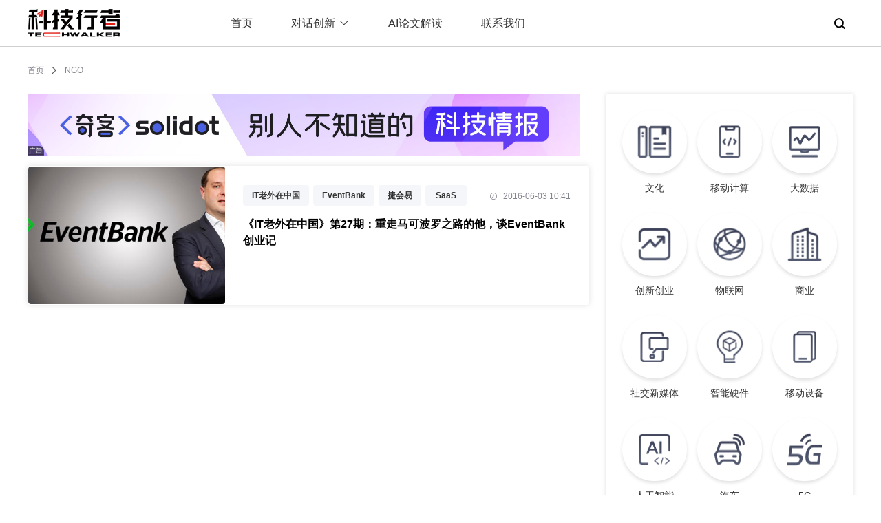

--- FILE ---
content_type: text/html; charset=utf-8
request_url: https://www.techwalker.com/list-0-0-311338-0-1.htm
body_size: 5272
content:
<!doctype html>
<html data-n-head-ssr lang="en" data-n-head="%7B%22lang%22:%7B%22ssr%22:%22en%22%7D%7D">
  <head >
    <title>NGO最新报道--科技行者</title><meta data-n-head="ssr" charset="utf-8"><meta data-n-head="ssr" name="viewport" content="width=device-width, initial-scale=1.0, minimum-scale=1.0, maximum-scale=1.0, user-scalable=0"><meta data-n-head="ssr" name="format-detection" content="telephone=no"><meta data-n-head="ssr" name="keywords" content="科技行者,科技,科技资讯网,商业科技,无线,科技疯,互联网,软件,硬件,通信,电信,PC,数码,消费电子,政策,半导体,分销,渠道,信息化,至顶网,人物,图片,视频,专题,博客,科技行者博客网,免费论文,信息安全,虚拟化,高性能计算,绿色,节能,3G,"><meta data-n-head="ssr" data-hid="description" name="description" content="科技行者关于“NGO”的相关报道--第1页"><link data-n-head="ssr" rel="icon" type="image/x-icon" href="https://icon.zhiding.cn/zdnet/2015/images/favicons.ico"><link rel="preload" href="https://icon.zhiding.cn/nd/tk/v.1.2.0/3ab8fbf.js" as="script"><link rel="preload" href="https://icon.zhiding.cn/nd/tk/v.1.2.0/521c9bc.js" as="script"><link rel="preload" href="https://icon.zhiding.cn/nd/tk/v.1.2.0/css/0a27ce5.css" as="style"><link rel="preload" href="https://icon.zhiding.cn/nd/tk/v.1.2.0/824e7fe.js" as="script"><link rel="preload" href="https://icon.zhiding.cn/nd/tk/v.1.2.0/css/d2e6c06.css" as="style"><link rel="preload" href="https://icon.zhiding.cn/nd/tk/v.1.2.0/40bae78.js" as="script"><link rel="preload" href="https://icon.zhiding.cn/nd/tk/v.1.2.0/css/f033622.css" as="style"><link rel="preload" href="https://icon.zhiding.cn/nd/tk/v.1.2.0/ad6b420.js" as="script"><link rel="stylesheet" href="https://icon.zhiding.cn/nd/tk/v.1.2.0/css/0a27ce5.css"><link rel="stylesheet" href="https://icon.zhiding.cn/nd/tk/v.1.2.0/css/d2e6c06.css"><link rel="stylesheet" href="https://icon.zhiding.cn/nd/tk/v.1.2.0/css/f033622.css">
  </head>
  <body >
    <div data-server-rendered="true" id="__nuxt"><div id="__layout"><div class="indexBox"><div class="headWrap"><div class="headBox"><div class="headCont"><div class="headMob"><button class="nav_toggle"><span></span> <span></span> <span></span></button> <div class="techwalker_logo"><a href="/"><img src="https://icon.zhiding.cn/nd/tk/v.1.2.0/img/logo2.8e3ef7d.png" alt="科技行者" class="mobShow"></a></div> <div class="techwalker_nav_mob_search"><img src="https://icon.zhiding.cn/nd/tk/v.1.2.0/img/searchWhite.a633673.png" class="mobShow"></div></div> <div class="techwalkerLogo"><a href="/"><img src="https://icon.zhiding.cn/nd/tk/v.1.2.0/img/logo1.26aff92.png" alt="科技行者"></a></div> <div class="nav_ul" style="display:;"><ul><li><a href="/">首页</a></li> <li><div class="cont"><span>对话创新<i class="el-icon-arrow-down el-icon--right"></i></span> <div class="dropBox"><div class="dropItem"><a href="/list-0-0-349578-1-1.htm">对话科技行者</a></div><div class="dropItem"><a href="/list-0-0-350886-1-1.htm">机器人新纪元</a></div></div></div></li> <li><a href="/list-1436-1-0-0-1.htm">AI论文解读</a></li> <li><a href="/contact.shtml">联系我们</a></li></ul></div> <div class="searchBtn"><div class="searchBtnCont"><img src="https://icon.zhiding.cn/nd/tk/v.1.2.0/img/searchBlack.631f09b.png"> <div id="techwalker_searchForm"><form action="//s.zhiding.cn/searchs.php?" method="get" class="wap_searchform"><input placeholder="Search TechWalker" type="search" autocomplete="off" value name="word" id> <input name="subwd" type="hidden" value="3"></form></div></div></div> <div class="navPopup"></div></div></div> <div class="LinkPopup" data-v-295e53c0><div class="modalCon" data-v-295e53c0><img src="https://icon.zhiding.cn/cnetnews/special/cnetnews2022/img/close.png" class="modalClose" data-v-295e53c0> <h2 data-v-295e53c0><img src="https://icon.zhiding.cn/cnetnews/special/cnetnews2022/img/wx.png" alt data-v-295e53c0> 微信扫一扫，关注公众号</h2> <ul data-v-295e53c0><li data-v-295e53c0><img src="//icon.zhiding.cn/cnetnews/special/cnetnews2022/img/kjxz.png" title="科技行者" data-v-295e53c0> <p data-v-295e53c0>科技行者</p></li> <li data-v-295e53c0><img src="//icon.zhiding.cn/cnetnews/special/cnetnews2022/img/sl.png" title="算力行者" data-v-295e53c0> <p data-v-295e53c0>算力行者</p></li></ul> <h3 data-v-295e53c0>见证连接与计算的「力量」</h3></div></div></div> <div class="categoryListCont" data-v-513187da><div class="linkNav" data-v-513187da><a href="/" data-v-513187da>首页</a> <img src="//icon.zhiding.cn/cnetnews/special/cnetnews2022/img/in.png" alt data-v-513187da> <span data-v-513187da>NGO</span></div> <div class="categoryListBox" data-v-513187da><div class="clbLeft" data-v-513187da><div class="categoryListAds" data-v-513187da><div class="indexAdsItem" data-v-513187da><div data-v-513187da><div id="AD17113" xss=removed><a href="//www.solidot.org/" target="_blank"><img width="802" height="90" src="//am.zhiding.cn/www/images/202204/default_ads_solidot800k_0401.jpg" alt="default" border="0"></a></div></div> <div class="adsSign" data-v-513187da></div></div></div> <div class="article_list" data-v-513187da><!----> <ul data-v-513187da><li data-v-513187da><div class="imgBox" data-v-513187da><a href="/2016/0603/3078545.shtml" title="《IT老外在中国》第27期：重走马可波罗之路的他，谈EventBank创业记" data-v-513187da><img src="//img.zhiding.cn/4/502/liQhnOI7XkV0Y.jpg?imageView2/1/w/429/h/300" alt="《IT老外在中国》第27期：重走马可波罗之路的他，谈EventBank创业记" data-v-513187da></a></div> <div class="des" data-v-513187da><div class="top" data-v-513187da><div class="keyWordsList" data-v-513187da><a href="list-0-0-339487-0-1.htm" title="IT老外在中国" data-v-513187da>IT老外在中国</a><a href="list-0-0-342195-0-1.htm" title="EventBank" data-v-513187da>EventBank</a><a href="list-0-0-341630-0-1.htm" title="捷会易" data-v-513187da>捷会易</a><a href="list-0-0-311087-0-1.htm" title="SaaS" data-v-513187da>SaaS</a><a href="list-0-0-311338-0-1.htm" title="NGO" data-v-513187da>NGO</a><a href="list-0-0-311339-0-1.htm" title="慈善" data-v-513187da>慈善</a></div> <div class="time" data-v-513187da><img src="//icon.zhiding.cn/cnetnews/special/cnetnews2022/img/time.png" alt data-v-513187da> <span data-v-513187da>2016-06-03 10:41</span></div></div> <h2 data-v-513187da><a href="/2016/0603/3078545.shtml" title="《IT老外在中国》第27期：重走马可波罗之路的他，谈EventBank创业记" data-v-513187da>《IT老外在中国》第27期：重走马可波罗之路的他，谈EventBank创业记</a></h2> <h3 data-v-513187da></h3></div></li></ul> <!----></div></div> <div class="clbRight" data-v-513187da><div class="index-right" data-v-e35fc0c0 data-v-513187da><div class="authorList" style="display:none;" data-v-e35fc0c0><ul data-v-e35fc0c0><li data-v-e35fc0c0><div class="authorDesc" data-v-e35fc0c0><div class="authorCon" data-v-e35fc0c0><div class="imgBox" data-v-e35fc0c0><img src="" data-v-e35fc0c0></div> <div class="desc" data-v-e35fc0c0><h2 data-v-e35fc0c0></h2> <h3 data-v-e35fc0c0></h3></div></div> <div class="authorSay" data-v-e35fc0c0></div></div> <div class="authorArticle" style="display:;" data-v-e35fc0c0><div class="atest_article" data-v-e35fc0c0><span data-v-e35fc0c0>最近文章：</span> <ul data-v-e35fc0c0></ul></div></div></li></ul></div> <div class="adsBox" style="display:none;" data-v-e35fc0c0><div data-v-e35fc0c0><div id="AD17114" style="width:365px;height:304px;text-align:center;float:none;"><a href="javascript:; "><img width="365" height="304" src="https://am.zhiding.cn/www/images/202204/default_ads_makerensheng365l_0401.jpg" alt="" border="0"></a></div></div> <div class="adsSign" data-v-e35fc0c0></div></div> <div class="rightCont" data-v-e35fc0c0><div class="article_category" data-v-e35fc0c0><ul data-v-e35fc0c0><li data-v-e35fc0c0><a href="/list-0-0-328302-1-1.htm" title="文化" data-v-e35fc0c0><div class="imgBox" data-v-e35fc0c0><img src="//icon.zhiding.cn/cnetnews/special/cnetnews2022/img/icon1.png" class="de" data-v-e35fc0c0> <img src="//icon.zhiding.cn/cnetnews/special/cnetnews2022/img/icon1_1.png" class="ac" data-v-e35fc0c0></div> <h2 data-v-e35fc0c0>文化</h2></a></li><li data-v-e35fc0c0><a href="/list-0-0-322142-1-1.htm" title="移动计算" data-v-e35fc0c0><div class="imgBox" data-v-e35fc0c0><img src="//icon.zhiding.cn/cnetnews/special/cnetnews2022/img/icon2.png" class="de" data-v-e35fc0c0> <img src="//icon.zhiding.cn/cnetnews/special/cnetnews2022/img/icon2_2.png" class="ac" data-v-e35fc0c0></div> <h2 data-v-e35fc0c0>移动计算</h2></a></li><li data-v-e35fc0c0><a href="/list-0-0-328109-1-1.htm" title="大数据" data-v-e35fc0c0><div class="imgBox" data-v-e35fc0c0><img src="//icon.zhiding.cn/cnetnews/special/cnetnews2022/img/icon3.png" class="de" data-v-e35fc0c0> <img src="//icon.zhiding.cn/cnetnews/special/cnetnews2022/img/icon3_3.png" class="ac" data-v-e35fc0c0></div> <h2 data-v-e35fc0c0>大数据</h2></a></li><li data-v-e35fc0c0><a href="/list-0-0-339785-1-1.htm" title="创新创业" data-v-e35fc0c0><div class="imgBox" data-v-e35fc0c0><img src="//icon.zhiding.cn/cnetnews/special/cnetnews2022/img/icon4.png" class="de" data-v-e35fc0c0> <img src="//icon.zhiding.cn/cnetnews/special/cnetnews2022/img/icon4_4.png" class="ac" data-v-e35fc0c0></div> <h2 data-v-e35fc0c0>创新创业</h2></a></li><li data-v-e35fc0c0><a href="/list-0-0-330716-1-1.htm" title="物联网" data-v-e35fc0c0><div class="imgBox" data-v-e35fc0c0><img src="//icon.zhiding.cn/cnetnews/special/cnetnews2022/img/icon5.png" class="de" data-v-e35fc0c0> <img src="//icon.zhiding.cn/cnetnews/special/cnetnews2022/img/icon5_5.png" class="ac" data-v-e35fc0c0></div> <h2 data-v-e35fc0c0>物联网</h2></a></li><li data-v-e35fc0c0><a href="/list-0-0-298511-1-1.htm" title="商业" data-v-e35fc0c0><div class="imgBox" data-v-e35fc0c0><img src="//icon.zhiding.cn/cnetnews/special/cnetnews2022/img/icon6.png" class="de" data-v-e35fc0c0> <img src="//icon.zhiding.cn/cnetnews/special/cnetnews2022/img/icon6_6.png" class="ac" data-v-e35fc0c0></div> <h2 data-v-e35fc0c0>商业</h2></a></li><li data-v-e35fc0c0><a href="/list-0-0-342830-1-1.htm" title="社交新媒体" data-v-e35fc0c0><div class="imgBox" data-v-e35fc0c0><img src="//icon.zhiding.cn/cnetnews/special/cnetnews2022/img/icon16.png" class="de" data-v-e35fc0c0> <img src="//icon.zhiding.cn/cnetnews/special/cnetnews2022/img/icon16_16.png" class="ac" data-v-e35fc0c0></div> <h2 data-v-e35fc0c0>社交新媒体</h2></a></li><li data-v-e35fc0c0><a href="/list-0-0-335126-1-1.htm" title="智能硬件" data-v-e35fc0c0><div class="imgBox" data-v-e35fc0c0><img src="//icon.zhiding.cn/cnetnews/special/cnetnews2022/img/icon8.png" class="de" data-v-e35fc0c0> <img src="//icon.zhiding.cn/cnetnews/special/cnetnews2022/img/icon8_8.png" class="ac" data-v-e35fc0c0></div> <h2 data-v-e35fc0c0>智能硬件</h2></a></li><li data-v-e35fc0c0><a href="/list-0-0-335126-1-1.htm" title="移动设备" data-v-e35fc0c0><div class="imgBox" data-v-e35fc0c0><img src="//icon.zhiding.cn/cnetnews/special/cnetnews2022/img/icon9.png" class="de" data-v-e35fc0c0> <img src="//icon.zhiding.cn/cnetnews/special/cnetnews2022/img/icon9_9.png" class="ac" data-v-e35fc0c0></div> <h2 data-v-e35fc0c0>移动设备</h2></a></li><li data-v-e35fc0c0><a href="/list-0-0-327861-1-1.htm" title="人工智能" data-v-e35fc0c0><div class="imgBox" data-v-e35fc0c0><img src="//icon.zhiding.cn/cnetnews/special/cnetnews2022/img/icon10.png" class="de" data-v-e35fc0c0> <img src="//icon.zhiding.cn/cnetnews/special/cnetnews2022/img/icon10_10.png" class="ac" data-v-e35fc0c0></div> <h2 data-v-e35fc0c0>人工智能</h2></a></li><li data-v-e35fc0c0><a href="/list-0-0-296963-1-1.htm" title="汽车" data-v-e35fc0c0><div class="imgBox" data-v-e35fc0c0><img src="//icon.zhiding.cn/cnetnews/special/cnetnews2022/img/icon11.png" class="de" data-v-e35fc0c0> <img src="//icon.zhiding.cn/cnetnews/special/cnetnews2022/img/icon11_11.png" class="ac" data-v-e35fc0c0></div> <h2 data-v-e35fc0c0>汽车</h2></a></li><li data-v-e35fc0c0><a href="/list-0-0-324624-1-1.htm" title="5G" data-v-e35fc0c0><div class="imgBox" data-v-e35fc0c0><img src="//icon.zhiding.cn/cnetnews/special/cnetnews2022/img/icon12.png" class="de" data-v-e35fc0c0> <img src="//icon.zhiding.cn/cnetnews/special/cnetnews2022/img/icon12_12.png" class="ac" data-v-e35fc0c0></div> <h2 data-v-e35fc0c0>5G</h2></a></li><li data-v-e35fc0c0><a href="/list-0-0-294198-1-1.htm" title="量子计算" data-v-e35fc0c0><div class="imgBox" data-v-e35fc0c0><img src="//icon.zhiding.cn/cnetnews/special/cnetnews2022/img/icon13.png" class="de" data-v-e35fc0c0> <img src="//icon.zhiding.cn/cnetnews/special/cnetnews2022/img/icon13_13.png" class="ac" data-v-e35fc0c0></div> <h2 data-v-e35fc0c0>量子计算</h2></a></li><li data-v-e35fc0c0><a href="/list-0-0-328132-1-1.htm" title="云计算" data-v-e35fc0c0><div class="imgBox" data-v-e35fc0c0><img src="//icon.zhiding.cn/cnetnews/special/cnetnews2022/img/icon14.png" class="de" data-v-e35fc0c0> <img src="//icon.zhiding.cn/cnetnews/special/cnetnews2022/img/icon14_14.png" class="ac" data-v-e35fc0c0></div> <h2 data-v-e35fc0c0>云计算</h2></a></li><li data-v-e35fc0c0><a href="/list-0-0-292954-1-1.htm" title="科学" data-v-e35fc0c0><div class="imgBox" data-v-e35fc0c0><img src="//icon.zhiding.cn/cnetnews/special/cnetnews2022/img/icon15.png" class="de" data-v-e35fc0c0> <img src="//icon.zhiding.cn/cnetnews/special/cnetnews2022/img/icon15_15.png" class="ac" data-v-e35fc0c0></div> <h2 data-v-e35fc0c0>科学</h2></a></li><li data-v-e35fc0c0><a href="/list-0-0-349578-1-1.htm" title="对话科技行者" data-v-e35fc0c0><div class="imgBox" data-v-e35fc0c0><img src="//icon.zhiding.cn/cnetnews/special/cnetnews2022/img/icon7.png" class="de" data-v-e35fc0c0> <img src="//icon.zhiding.cn/cnetnews/special/cnetnews2022/img/icon7_7.png" class="ac" data-v-e35fc0c0></div> <h2 data-v-e35fc0c0>对话科技行者</h2></a></li><li data-v-e35fc0c0><a href="/list-0-0-350886-1-1.htm" title="机器人新纪元" data-v-e35fc0c0><div class="imgBox" data-v-e35fc0c0><img src="//icon.zhiding.cn/cnetnews/special/cnetnews2022/img/icon17.png" class="de" data-v-e35fc0c0> <img src="//icon.zhiding.cn/cnetnews/special/cnetnews2022/img/icon17_17.png" class="ac" data-v-e35fc0c0></div> <h2 data-v-e35fc0c0>机器人新纪元</h2></a></li></ul></div> <!----></div> <div class="adsBox" style="display:;" data-v-e35fc0c0><div data-v-e35fc0c0><div id="AD17114" style="width:365px;height:304px;text-align:center;float:none;"><a href="javascript:; "><img width="365" height="304" src="https://am.zhiding.cn/www/images/202204/default_ads_makerensheng365l_0401.jpg" alt="" border="0"></a></div></div> <div class="adsSign" data-v-e35fc0c0></div></div> <div class="lines" data-v-e35fc0c0>----..---.-...-/--...-.-......./-...-....-..--../-............-.- ----..---.-...-/--...-.-......./-...-....-..--../-............-.- ----..---.-...-/--...-.-......./-...-....-..--../-............-.- ----..---.-...-/--...-.-......./-...-....-..--../-............-.-</div></div></div></div></div> <div class="retu_box" style="display:none;" data-v-1dc91e0e><a title="返回顶部" href="javascript:void(0);" class="retu" data-v-1dc91e0e></a></div> <div class="footer" data-v-730a6b10><div class="footerCon" data-v-730a6b10><div class="logo" data-v-730a6b10><img src="https://icon.zhiding.cn/nd/tk/v.1.2.0/img/logo2.8e3ef7d.png" alt data-v-730a6b10></div> <div class="footer_list" data-v-730a6b10><div class="link" data-v-730a6b10><h2 data-v-730a6b10>友情链接</h2> <ul data-v-730a6b10><li data-v-730a6b10><a href="http://www.zhiding.cn/" target="_blank" title="至顶网" data-v-730a6b10>至顶网</a></li><li data-v-730a6b10><a href="https://www.glxdh.com/" target="_blank" title="管理现代化" data-v-730a6b10>管理现代化</a></li><li data-v-730a6b10><a href="http://tech.hexun.com/" target="_blank" title="和讯IT" data-v-730a6b10>和讯IT</a></li><li data-v-730a6b10><a href="http://www.techweb.com.cn/" target="_blank" title="TechWeb" data-v-730a6b10>TechWeb</a></li><li data-v-730a6b10><a href="http://www.thethirdmedia.com/" target="_blank" title="第三媒体" data-v-730a6b10>第三媒体</a></li><li data-v-730a6b10><a href="http://www.sootoo.com/" target="_blank" title="速途网" data-v-730a6b10>速途网</a></li><li data-v-730a6b10><a href="http://www.51cto.com/" target="_blank" title="51CTO传媒" data-v-730a6b10>51CTO传媒</a></li><li data-v-730a6b10><a href="http://www.pedaily.cn/" target="_blank" title="投资界" data-v-730a6b10>投资界</a></li><li data-v-730a6b10><a href="http://www.kejixun.com/" target="_blank" title="科技讯" data-v-730a6b10>科技讯</a></li><li data-v-730a6b10><a href="http://www.zhiding.cn/intel_oem/2020" target="_blank" title="智者新时代" data-v-730a6b10>智者新时代</a></li></ul></div> <div class="copyright" data-v-730a6b10><p data-v-730a6b10>
                    京ICP证15039648号 <a href="//beian.miit.gov.cn" target="_blank" data-v-730a6b10>京ICP备15039648号-9</a> 京公网安备
                    11010802021500号
                </p> <p data-v-730a6b10>
                    北京第二十六维信息技术有限公司（至顶网） 版权所有。 |
                    <a target="_blank" href="//www.techwalker.com/contact.shtml" class="contact" data-v-730a6b10>
                        联络我们
                    </a></p> <p data-v-730a6b10>
                    举报电话：010-62641205　涉未成年人举报专线：010-62641208 举报邮箱:
                    <a href="mailto:jubao@zhiding.cn" data-v-730a6b10>
                        jubao@zhiding.cn
                    </a>　网上有害信息举报专区：<a href="//www.12377.cn" target="_blank" data-v-730a6b10>https://www.12377.cn</a></p></div></div></div></div></div></div></div><script>window.__NUXT__=(function(a,b,c,d,e,f,g,h){return {layout:"default",data:[{articlePage:b,pageTit:a,totals:b,articleList:[{title:"《IT老外在中国》第27期：重走马可波罗之路的他，谈EventBank创业记",date:"2016-06-03 10:41",keywords:[{keyword_id:"339487",name:"IT老外在中国"},{keyword_id:"342195",name:"EventBank"},{keyword_id:"341630",name:"捷会易"},{keyword_id:"311087",name:"SaaS"},{keyword_id:"311338",name:a},{keyword_id:"311339",name:"慈善"}],url:"\u002F\u002Fwww.techwalker.com\u002F2016\u002F0603\u002F3078545.shtml",id:"3078545",imgurl:"\u002F\u002Fimg.zhiding.cn\u002F4\u002F502\u002FliQhnOI7XkV0Y.jpg?imageView2\u002F1\u002Fw\u002F429\u002Fh\u002F300"}],indexRightTag:[{id:"328302",title:"文化",icon:"\u002F\u002Ficon.zhiding.cn\u002Fcnetnews\u002Fspecial\u002Fcnetnews2022\u002Fimg\u002Ficon1.png",icon1:"\u002F\u002Ficon.zhiding.cn\u002Fcnetnews\u002Fspecial\u002Fcnetnews2022\u002Fimg\u002Ficon1_1.png"},{id:"322142",title:"移动计算",icon:"\u002F\u002Ficon.zhiding.cn\u002Fcnetnews\u002Fspecial\u002Fcnetnews2022\u002Fimg\u002Ficon2.png",icon1:"\u002F\u002Ficon.zhiding.cn\u002Fcnetnews\u002Fspecial\u002Fcnetnews2022\u002Fimg\u002Ficon2_2.png"},{id:"328109",title:"大数据",icon:"\u002F\u002Ficon.zhiding.cn\u002Fcnetnews\u002Fspecial\u002Fcnetnews2022\u002Fimg\u002Ficon3.png",icon1:"\u002F\u002Ficon.zhiding.cn\u002Fcnetnews\u002Fspecial\u002Fcnetnews2022\u002Fimg\u002Ficon3_3.png"},{id:"339785",title:"创新创业",icon:"\u002F\u002Ficon.zhiding.cn\u002Fcnetnews\u002Fspecial\u002Fcnetnews2022\u002Fimg\u002Ficon4.png",icon1:"\u002F\u002Ficon.zhiding.cn\u002Fcnetnews\u002Fspecial\u002Fcnetnews2022\u002Fimg\u002Ficon4_4.png"},{id:"330716",title:"物联网",icon:"\u002F\u002Ficon.zhiding.cn\u002Fcnetnews\u002Fspecial\u002Fcnetnews2022\u002Fimg\u002Ficon5.png",icon1:"\u002F\u002Ficon.zhiding.cn\u002Fcnetnews\u002Fspecial\u002Fcnetnews2022\u002Fimg\u002Ficon5_5.png"},{id:"298511",title:"商业",icon:"\u002F\u002Ficon.zhiding.cn\u002Fcnetnews\u002Fspecial\u002Fcnetnews2022\u002Fimg\u002Ficon6.png",icon1:"\u002F\u002Ficon.zhiding.cn\u002Fcnetnews\u002Fspecial\u002Fcnetnews2022\u002Fimg\u002Ficon6_6.png"},{id:"342830",title:"社交新媒体",icon:"\u002F\u002Ficon.zhiding.cn\u002Fcnetnews\u002Fspecial\u002Fcnetnews2022\u002Fimg\u002Ficon16.png",icon1:"\u002F\u002Ficon.zhiding.cn\u002Fcnetnews\u002Fspecial\u002Fcnetnews2022\u002Fimg\u002Ficon16_16.png"},{id:c,title:"智能硬件",icon:"\u002F\u002Ficon.zhiding.cn\u002Fcnetnews\u002Fspecial\u002Fcnetnews2022\u002Fimg\u002Ficon8.png",icon1:"\u002F\u002Ficon.zhiding.cn\u002Fcnetnews\u002Fspecial\u002Fcnetnews2022\u002Fimg\u002Ficon8_8.png"},{id:c,title:"移动设备",icon:"\u002F\u002Ficon.zhiding.cn\u002Fcnetnews\u002Fspecial\u002Fcnetnews2022\u002Fimg\u002Ficon9.png",icon1:"\u002F\u002Ficon.zhiding.cn\u002Fcnetnews\u002Fspecial\u002Fcnetnews2022\u002Fimg\u002Ficon9_9.png"},{id:"327861",title:"人工智能",icon:"\u002F\u002Ficon.zhiding.cn\u002Fcnetnews\u002Fspecial\u002Fcnetnews2022\u002Fimg\u002Ficon10.png",icon1:"\u002F\u002Ficon.zhiding.cn\u002Fcnetnews\u002Fspecial\u002Fcnetnews2022\u002Fimg\u002Ficon10_10.png"},{id:"296963",title:"汽车",icon:"\u002F\u002Ficon.zhiding.cn\u002Fcnetnews\u002Fspecial\u002Fcnetnews2022\u002Fimg\u002Ficon11.png",icon1:"\u002F\u002Ficon.zhiding.cn\u002Fcnetnews\u002Fspecial\u002Fcnetnews2022\u002Fimg\u002Ficon11_11.png"},{id:"324624",title:"5G",icon:"\u002F\u002Ficon.zhiding.cn\u002Fcnetnews\u002Fspecial\u002Fcnetnews2022\u002Fimg\u002Ficon12.png",icon1:"\u002F\u002Ficon.zhiding.cn\u002Fcnetnews\u002Fspecial\u002Fcnetnews2022\u002Fimg\u002Ficon12_12.png"},{id:"294198",title:"量子计算",icon:"\u002F\u002Ficon.zhiding.cn\u002Fcnetnews\u002Fspecial\u002Fcnetnews2022\u002Fimg\u002Ficon13.png",icon1:"\u002F\u002Ficon.zhiding.cn\u002Fcnetnews\u002Fspecial\u002Fcnetnews2022\u002Fimg\u002Ficon13_13.png"},{id:"328132",title:"云计算",icon:"\u002F\u002Ficon.zhiding.cn\u002Fcnetnews\u002Fspecial\u002Fcnetnews2022\u002Fimg\u002Ficon14.png",icon1:"\u002F\u002Ficon.zhiding.cn\u002Fcnetnews\u002Fspecial\u002Fcnetnews2022\u002Fimg\u002Ficon14_14.png"},{id:"292954",title:"科学",icon:"\u002F\u002Ficon.zhiding.cn\u002Fcnetnews\u002Fspecial\u002Fcnetnews2022\u002Fimg\u002Ficon15.png",icon1:"\u002F\u002Ficon.zhiding.cn\u002Fcnetnews\u002Fspecial\u002Fcnetnews2022\u002Fimg\u002Ficon15_15.png"},{id:d,title:e,icon:"\u002F\u002Ficon.zhiding.cn\u002Fcnetnews\u002Fspecial\u002Fcnetnews2022\u002Fimg\u002Ficon7.png",icon1:"\u002F\u002Ficon.zhiding.cn\u002Fcnetnews\u002Fspecial\u002Fcnetnews2022\u002Fimg\u002Ficon7_7.png"},{id:f,title:g,icon:"\u002F\u002Ficon.zhiding.cn\u002Fcnetnews\u002Fspecial\u002Fcnetnews2022\u002Fimg\u002Ficon17.png",icon1:"\u002F\u002Ficon.zhiding.cn\u002Fcnetnews\u002Fspecial\u002Fcnetnews2022\u002Fimg\u002Ficon17_17.png"}],indexAds:"\u003Cdiv id=\"AD17113\" xss=removed\u003E\u003Ca href=\"\u002F\u002Fwww.solidot.org\u002F\" target=\"_blank\"\u003E\u003Cimg width=\"802\" height=\"90\" src=\"\u002F\u002Fam.zhiding.cn\u002Fwww\u002Fimages\u002F202204\u002Fdefault_ads_solidot800k_0401.jpg\" alt=\"default\" border=\"0\"\u003E\u003C\u002Fa\u003E\u003C\u002Fdiv\u003E",indexRightAds:"\u003Cdiv id=\"AD17114\" style=\"width:365px;height:304px;text-align:center;float:none;\"\u003E\u003Ca href=\"javascript:; \"\u003E\u003Cimg width=\"365\" height=\"304\" src=\"https:\u002F\u002Fam.zhiding.cn\u002Fwww\u002Fimages\u002F202204\u002Fdefault_ads_makerensheng365l_0401.jpg\" alt=\"\" border=\"0\"\u003E\u003C\u002Fa\u003E\u003C\u002Fdiv\u003E",indexRightRecommendArticle:void 0,shareData:{title:a,desc:"科技行者致力于“让每一个人都是技术行家”，是今日头条、悟空问答、喜马拉雅等社交传播平台的战略合作媒体、战略合作机构。",imgUrl:"https:\u002F\u002Ficon.zhiding.cn\u002Fzdnet\u002F2015\u002Fimages\u002Fshare2024.jpg"}}],fetch:{},error:null,state:{gray:{headerGray:0},header:{headerActive:3},navFoot:{navData:{img1:{img:"\u002F\u002Ficon.zhiding.cn\u002Fcnetnews\u002Fspecial\u002Fcnetnews2022\u002Fimg\u002Fkjxz.png",title:"科技行者"},img2:{img:"\u002F\u002Ficon.zhiding.cn\u002Fcnetnews\u002Fspecial\u002Fcnetnews2022\u002Fimg\u002Fsl.png",title:"算力行者"},title:"见证连接与计算的「力量」"},navTalk:{"1":{title:e,id:d},"2":{title:g,id:f}},footData:[{id:"3700",title:"至顶网",link:"http:\u002F\u002Fwww.zhiding.cn\u002F"},{id:"3729",title:"管理现代化",link:"https:\u002F\u002Fwww.glxdh.com\u002F"},{id:"3701",title:"和讯IT",link:"http:\u002F\u002Ftech.hexun.com\u002F"},{id:"3703",title:"TechWeb",link:"http:\u002F\u002Fwww.techweb.com.cn\u002F"},{id:"3704",title:"第三媒体",link:"http:\u002F\u002Fwww.thethirdmedia.com\u002F"},{id:"3705",title:"速途网",link:"http:\u002F\u002Fwww.sootoo.com\u002F"},{id:"3706",title:"51CTO传媒",link:"http:\u002F\u002Fwww.51cto.com\u002F"},{id:"3707",title:"投资界",link:"http:\u002F\u002Fwww.pedaily.cn\u002F"},{id:"3708",title:"科技讯",link:"http:\u002F\u002Fwww.kejixun.com\u002F"},{id:"3722",title:"智者新时代",link:"http:\u002F\u002Fwww.zhiding.cn\u002Fintel_oem\u002F2020"}]}},serverRendered:true,routePath:"\u002Flist-0-0-311338-0-1.htm",config:{_app:{basePath:h,assetsPath:h,cdnURL:"https:\u002F\u002Ficon.zhiding.cn\u002Fnd\u002Ftk\u002Fv.1.2.0\u002F"}}}}("NGO",1,"335126","349578","对话科技行者","350886","机器人新纪元","\u002F"));</script><script src="https://icon.zhiding.cn/nd/tk/v.1.2.0/3ab8fbf.js" defer></script><script src="https://icon.zhiding.cn/nd/tk/v.1.2.0/ad6b420.js" defer></script><script src="https://icon.zhiding.cn/nd/tk/v.1.2.0/521c9bc.js" defer></script><script src="https://icon.zhiding.cn/nd/tk/v.1.2.0/824e7fe.js" defer></script><script src="https://icon.zhiding.cn/nd/tk/v.1.2.0/40bae78.js" defer></script><script data-n-head="ssr" src="https://hm.baidu.com/hm.js?5ff60f1899233aa82b971e7b276cbea4" ssr="false" data-body="true"></script><script data-n-head="ssr" src="https://icon.zhiding.cn/stor-age/special/dell_inf/rem.js" ssr="false" data-body="true"></script>
  </body>
</html>


--- FILE ---
content_type: text/css
request_url: https://icon.zhiding.cn/nd/tk/v.1.2.0/css/d2e6c06.css
body_size: 2893
content:
@import url(//icon.zhiding.cn/server/special/bootstrap/css/normalize.css);.errWrap[data-v-36a19f60]{text-align:center;padding:60px 0;min-height:90vh}.errWrap .errBox[data-v-36a19f60]{position:absolute;top:50%;left:50%;transform:translate(-50%,-50%);text-align:center}.errWrap h1[data-v-36a19f60]{font-size:20px;font-weight:700;margin-top:15px}.errWrap a[data-v-36a19f60]{font-size:18px}.errWrap .nuxt-link-active[data-v-36a19f60]{font-size:20px}*{webkit-box-sizing:border-box;box-sizing:border-box}.hd-tips-video .hd-autoPlay-tips .autoplay-btn,.hd-tips-video .hd-autoPlay-tips .autoplay-content span{font-size:14px!important}#container-of-player .coordinator .bitrate-layer .bitrate-items li,.static-time-view div,.xbtn-bitrate span,.xbtn-playrate span{color:rgba(148,192,236,.7)!important;line-height:1!important}.col-lg-1,.col-lg-2,.col-lg-3,.col-lg-4,.col-lg-5,.col-lg-6,.col-lg-7,.col-lg-8,.col-lg-9,.col-lg-10,.col-lg-11,.col-lg-12,.col-md-1,.col-md-2,.col-md-3,.col-md-4,.col-md-5,.col-md-6,.col-md-7,.col-md-8,.col-md-9,.col-md-10,.col-md-11,.col-md-12,.col-sm-1,.col-sm-2,.col-sm-3,.col-sm-4,.col-sm-5,.col-sm-6,.col-sm-7,.col-sm-8,.col-sm-9,.col-sm-10,.col-sm-11,.col-sm-12,.col-xs-1,.col-xs-2,.col-xs-3,.col-xs-4,.col-xs-5,.col-xs-6,.col-xs-7,.col-xs-8,.col-xs-9,.col-xs-10,.col-xs-11,.col-xs-12{position:relative;min-height:1px;padding-right:0;padding-left:0}html{width:100%;height:100%}body,div,td{line-height:1.6}body,dd,div,dl,dt,fieldset,form,h1,h2,h3,h4,h5,h6,input,legend,li,ol,p,td,textarea,th,ul{margin:0;color:#333;font-family:Arial,Microsoft Yahei,asimsun;font-size:14px;font-weight:400;list-style:none;padding:0}body,html{background-color:#fff}table{border-collapse:collapse;border-spacing:0}img{border:0;margin:0;padding:0;vertical-align:bottom}address,caption,cite,code,dfn,em,th,var{font-style:normal;font-weight:400}ol li,ul li{list-style-image:none;list-style-position:outside;list-style-type:none}h1,h2,h3,h4,h5,h6{vertical-align:baseline;transform:scale(1)}button,input,select,textarea{font-weight:inherit;font-family:inherit;font-size:inherit}button{border:none;padding:0}button::-moz-focus-inner{border:none}input[type=checkbox],input[type=radio]{vertical-align:middle}input{outline:0 none}input.checkbox{vertical-align:middle}* html input{vertical-align:baseline}textarea{overflow:auto}fieldset{border:0}a:focus{outline-style:none;outline-width:0}a{color:#666}a,a:focus,a:hover{text-decoration:none}.fl{float:left}.fr{float:right}.auto{margin:0 auto}.clearfix:after,.clearfix:before{content:"";display:table}.clear,.clearfix:after{clear:both}.clear{overflow:hidden;line-height:0;font-size:0}.none{display:none}@media screen and (min-width:992px){body{font:16px/1.6 microsoft yahei,arial}.moblie{display:none}}.indexBox{padding-top:68px}.no-scroll{overflow:hidden;height:100%}@media screen and (max-width:960px){.indexBox{padding-top:52px}}.gray{-webkit-filter:grayscale(100%);-moz-filter:grayscale(100%);-ms-filter:grayscale(100%);-o-filter:grayscale(100%);filter:grayscale(100%);filter:progid:DXImageTransform.Microsoft.BasicImage(grayscale=1);filter:gray}.headBox{background-color:#fff;border-bottom:1px solid #d0d0d0;position:fixed;top:0;left:0;right:0;z-index:9}.headBox .headCont{width:1200px;margin:0 auto;display:flex;align-items:center;justify-content:space-between}.headBox .headCont .headMob{display:none}.headBox .headCont .techwalkerLogo{width:135px}.headBox .headCont .techwalkerLogo img{width:100%}.headBox .headCont .nav_ul{flex:1;padding-left:132px}.headBox .headCont .nav_ul ul{font-size:0}.headBox .headCont .nav_ul ul li{display:inline-block;border-top:2px solid transparent;border-bottom:2px solid transparent;position:relative;z-index:9}.headBox .headCont .nav_ul ul li .cont span,.headBox .headCont .nav_ul ul li a{cursor:pointer;display:inline-block;font-size:16px;color:#333233;line-height:1;width:100%;height:100%;padding:23px 28px}.headBox .headCont .nav_ul ul li .cont{position:relative}.headBox .headCont .nav_ul ul li .cont .dropBox{display:none;position:absolute;top:50px;left:0;right:0;background-color:#fff;box-shadow:0 2px 12px 0 rgba(0,0,0,.1);padding:10px 0}.headBox .headCont .nav_ul ul li .cont .dropBox .dropItem{text-align:center}.headBox .headCont .nav_ul ul li .cont .dropBox .dropItem a{font-size:14px;padding:10px 20px}.headBox .headCont .nav_ul ul li .cont .dropBox .dropItem:hover{background-color:#ecf5ff;color:#66b1ff}.headBox .headCont .nav_ul ul li .cont:hover .dropBox{display:block}.headBox .headCont .nav_ul ul li.active,.headBox .headCont .nav_ul ul li:hover{border-bottom:2px solid #4b94dd}.headBox .headCont .searchBtn{overflow:hidden;margin-right:6px;transition:all .2s ease-in-out;line-height:1}.headBox .headCont .searchBtn .searchBtnCont{display:flex;align-items:center;width:16px;padding:5px 0;background-color:transparent;border-radius:30px;margin-right:6px;transition:all .2s ease-in-out}.headBox .headCont .searchBtn .searchBtnCont img{width:16px;margin-right:0;cursor:pointer}.headBox .headCont .searchBtn .searchBtnCont #techwalker_searchForm{margin-left:1px;flex:0;transition:all .2s ease-in-out}.headBox .headCont .searchBtn .searchBtnCont #techwalker_searchForm input{width:100%;font-size:14px;color:#333233;padding:5px 10px 5px 0;border:none;background:none}.headBox .headCont .searchBtn.active .searchBtnCont{padding:5px 10px;width:250px;background-color:#f1f1f1}.headBox .headCont .searchBtn.active .searchBtnCont img{margin-right:10px}.headBox .headCont .searchBtn.active .searchBtnCont #techwalker_searchForm{flex:1}.headBox .headCont .navPopup{display:none}.overflowHide{overflow:hidden!important}@media screen and (max-width:960px){.headBox{border-bottom:1px solid #26436b}.headBox .headCont{width:100%;display:block;position:relative}.headBox .headCont .techwalkerLogo{display:none}.headBox .headCont .headMob{width:100%;display:flex;align-items:center;justify-content:space-between;padding:15px;position:relative;z-index:9;background-color:#26436b}.headBox .headCont .headMob .nav_toggle{width:15px}.headBox .headCont .headMob .nav_toggle span{display:block;width:100%;height:2px;background:#333;margin:3px 0}.headBox .headCont .headMob .techwalker_logo{flex:1;text-align:center}.headBox .headCont .headMob .techwalker_logo img{width:110px}.headBox .headCont .headMob .techwalker_nav_mob_search img{width:18px}.headBox .headCont .headMob .mobNav ul li{border-top:1px solid #ededed;text-align:center}.headBox .headCont .headMob .mobNav ul li a{font-size:14px;padding:10px 15px;color:#333233;line-height:1;display:inline-block;width:100%;height:100%}.headBox .headCont .nav_ul{position:absolute;top:52px;left:0;right:0;width:100%;padding-left:0;overflow:hidden;transition:all .2s ease;transform:translateY(-100%);z-index:8;background-color:#fff}.headBox .headCont .nav_ul.navShow{transform:none}.headBox .headCont .nav_ul ul{border-top:1px solid #f2f0f0;padding:0 15px}.headBox .headCont .nav_ul ul li{display:block;width:100%;text-align:center;border-bottom:1px solid #f2f0f0}.headBox .headCont .nav_ul ul li a{padding:10px 20px}.headBox .headCont .nav_ul ul li.active,.headBox .headCont .nav_ul ul li:last-child{border-bottom:1px solid #ededed}.headBox .headCont .nav_ul ul li .cont{position:relative}.headBox .headCont .nav_ul ul li .cont span{padding:10px 15px}.headBox .headCont .nav_ul ul li .cont .dropBox{position:static;background-color:#fff;box-shadow:0 2px 12px 0 rgba(0,0,0,.1);padding:10px 0}.headBox .headCont .nav_ul ul li .cont .dropBox .dropItem{text-align:center}.headBox .headCont .nav_ul ul li .cont .dropBox .dropItem a{font-size:14px;padding:10px 20px}.headBox .headCont .nav_ul ul li .cont .dropBox .dropItem:hover{background-color:#ecf5ff;color:#66b1ff}.headBox .headCont .nav_ul ul li:hover{border:none}.headBox .headCont .searchBtn{width:100%;margin-right:0;overflow:hidden;transition:all .2s ease-in-out;height:0}.headBox .headCont .searchBtn img{display:none}.headBox .headCont .searchBtn .searchBtnCont{padding:5px 15px;border-top:1px solid #ededed;border-radius:0;width:100%;display:block}.headBox .headCont .searchBtn #techwalker_searchForm{width:100%}.headBox .headCont .searchBtn #techwalker_searchForm input{font-size:14px}.headBox .headCont .navPopup{background:rgba(0,0,0,.8);position:absolute;top:0;left:0;right:0;height:100vh;transition:opacity 1s ease;opacity:0}}.LinkPopup[data-v-295e53c0]{position:fixed;width:100%;height:100%;transform:translateY(-3000px);left:0;top:0;z-index:2;background:rgba(0,0,0,.5)}.LinkPopup .modalCon[data-v-295e53c0]{width:428px;transform:translateY(-25%);border:1px solid rgba(0,0,0,.2);border-radius:6px;position:relative;background-color:#fff;padding:0 56px 32px;opacity:0;margin:100px auto 0;transition:all .3s ease-out}.LinkPopup .modalCon .modalClose[data-v-295e53c0]{position:absolute;width:20px;right:15px;top:15px;cursor:pointer}.LinkPopup .modalCon h2[data-v-295e53c0]{font-size:18px;color:#333233;font-weight:700;text-align:center;padding:32px 0 27px;display:flex;align-items:center;justify-content:center}.LinkPopup .modalCon ul[data-v-295e53c0]{font-size:0;text-align-last:justify}.LinkPopup .modalCon ul li[data-v-295e53c0]{display:inline-block;vertical-align:bottom;text-align-last:center;width:138px;border-radius:4px;box-shadow:0 0 20px #dbdbdb;padding:19px 0}.LinkPopup .modalCon ul li img[data-v-295e53c0]{width:86px}.LinkPopup .modalCon ul li p[data-v-295e53c0]{margin-top:10px;font-size:14px;color:#000}.LinkPopup .modalCon h3[data-v-295e53c0]{text-align:center;padding-top:25px;color:#000;font-size:18px;font-weight:700}.LinkPopup.show[data-v-295e53c0]{transform:translate(0)}.LinkPopup.show .modalCon[data-v-295e53c0]{transform:translate(0);opacity:1}@media screen and (max-width:960px){.LinkPopup[data-v-295e53c0]{padding:0 15px}.LinkPopup .modalCon[data-v-295e53c0]{width:100%;padding:0 25px 32px;opacity:0;margin:100px auto 0;transition:all .3s ease-out}.LinkPopup .modalCon .modalClose[data-v-295e53c0]{position:absolute;width:20px;right:15px;top:15px;cursor:pointer}.LinkPopup .modalCon h2[data-v-295e53c0]{font-size:18px;color:#333233;font-weight:700;text-align:center;padding:32px 0 27px;display:flex;align-items:center;justify-content:center}.LinkPopup .modalCon ul[data-v-295e53c0]{font-size:0;text-align-last:justify}.LinkPopup .modalCon ul li[data-v-295e53c0]{display:inline-block;vertical-align:bottom;text-align-last:center;width:138px;border-radius:4px;box-shadow:0 0 20px #dbdbdb;padding:19px 0}.LinkPopup .modalCon ul li img[data-v-295e53c0]{width:86px}.LinkPopup .modalCon ul li p[data-v-295e53c0]{margin-top:10px;font-size:14px;color:#000}.LinkPopup .modalCon h3[data-v-295e53c0]{text-align:center;padding-top:25px;color:#000;font-size:18px;font-weight:700}.LinkPopup.show[data-v-295e53c0]{transform:translate(0)}.LinkPopup.show .modalCon[data-v-295e53c0]{transform:translate(0);opacity:1}}.retu_box a[data-v-1dc91e0e]{background:url(//icon.zhiding.cn/images/icon-pc-top.png) no-repeat 50% #fff;border:1px solid #ccc;position:fixed;bottom:100px;right:5%;margin-left:600px;height:46px;width:46px;display:inline;z-index:1}@media screen and (max-width:960px){.retu_box a[data-v-1dc91e0e]{background:url(//icon.zhiding.cn/images/icon-pc-top-white.png) no-repeat 50% #26436b;border:none}}.footer[data-v-730a6b10]{background:#282828;padding:55px 0}.footer .footerCon[data-v-730a6b10]{width:1200px;margin:0 auto;font-size:0}.footer .footerCon .logo[data-v-730a6b10]{display:inline-block;vertical-align:top;width:326px;text-align:center;padding-top:33px}.footer .footerCon .logo img[data-v-730a6b10]{width:128px}.footer .footerCon .footer_list[data-v-730a6b10]{display:inline-block;width:874px}.footer .footerCon .footer_list .link h2[data-v-730a6b10]{font-size:14px;color:#f3f3f3}.footer .footerCon .footer_list .link ul[data-v-730a6b10]{font-size:0;margin-top:5px}.footer .footerCon .footer_list .link ul li[data-v-730a6b10]{display:inline-block;vertical-align:middle;font-size:14px;margin-right:14px}.footer .footerCon .footer_list .link ul li a[data-v-730a6b10]{font-size:14px;color:#7d7d7d}.footer .footerCon .footer_list .copyright[data-v-730a6b10]{margin-top:35px}.footer .footerCon .footer_list .copyright p[data-v-730a6b10]{font-size:12px;color:#7d7d7d}.footer .footerCon .footer_list .copyright p a[data-v-730a6b10]{color:#666}@media screen and (max-width:960px){.footer[data-v-730a6b10]{padding:20px 15px;background:#000}.footer .footerCon[data-v-730a6b10]{width:100%}.footer .footerCon .logo[data-v-730a6b10]{display:none;width:100%;padding-top:15px}.footer .footerCon .logo img[data-v-730a6b10]{width:100px}.footer .footerCon .footer_list[data-v-730a6b10]{margin-top:0;width:100%}.footer .footerCon .footer_list .link[data-v-730a6b10]{display:none}.footer .footerCon .footer_list .link ul[data-v-730a6b10]{font-size:0;margin-top:5px}.footer .footerCon .footer_list .link ul li[data-v-730a6b10]{display:inline-block;vertical-align:middle;font-size:14px;margin-right:14px}.footer .footerCon .footer_list .link ul li a[data-v-730a6b10]{font-size:14px;color:#7d7d7d}.footer .footerCon .footer_list .copyright[data-v-730a6b10]{margin-top:0}.footer .footerCon .footer_list .copyright p[data-v-730a6b10]{font-size:12px;color:#7d7d7d}.footer .footerCon .footer_list .copyright p a[data-v-730a6b10]{color:#666}.footer .footerCon .footer_list .copyright p[data-v-730a6b10]:last-child{display:none}}@media screen and (min-width:450px)and (max-width:959px){.footer .footerCon .footer_list .copyright p[data-v-730a6b10]{text-align:center}}

--- FILE ---
content_type: text/css
request_url: https://icon.zhiding.cn/nd/tk/v.1.2.0/css/f033622.css
body_size: 2308
content:
.categoryListCont[data-v-513187da],.keyWordsListCont[data-v-513187da]{width:1200px;margin:0 auto}.categoryListCont .linkNav[data-v-513187da],.keyWordsListCont .linkNav[data-v-513187da]{padding:28px 0;display:flex;align-items:center;font-size:12px;line-height:1;color:#83858e}.categoryListCont .linkNav a[data-v-513187da],.categoryListCont .linkNav span[data-v-513187da],.keyWordsListCont .linkNav a[data-v-513187da],.keyWordsListCont .linkNav span[data-v-513187da]{color:#83858e;font-size:12px}.categoryListCont .linkNav a[data-v-513187da]:hover,.keyWordsListCont .linkNav a[data-v-513187da]:hover{text-decoration:underline}.categoryListCont .linkNav img[data-v-513187da],.keyWordsListCont .linkNav img[data-v-513187da]{width:6px;margin:0 12px}.categoryListCont .categoryListAds[data-v-513187da],.keyWordsListCont .categoryListAds[data-v-513187da]{margin:0 auto;width:100%;overflow:hidden}.categoryListCont .categoryListAds .indexAdsItem[data-v-513187da],.keyWordsListCont .categoryListAds .indexAdsItem[data-v-513187da]{margin-top:5px;position:relative}.categoryListCont .categoryListAds .indexAdsItem[data-v-513187da]:first-child,.keyWordsListCont .categoryListAds .indexAdsItem[data-v-513187da]:first-child{margin-top:0}.categoryListCont .categoryListAds .indexAdsItem .adsSign[data-v-513187da],.keyWordsListCont .categoryListAds .indexAdsItem .adsSign[data-v-513187da]{position:absolute;left:0;bottom:0;width:24px;height:14px;background:url(//icon.zhiding.cn/cnetnews/special/cnetnews2022/img/ad.png) no-repeat}.categoryListCont .categoryListBox[data-v-513187da],.keyWordsListCont .categoryListBox[data-v-513187da]{display:flex;align-items:stretch;justify-content:space-between}.categoryListCont .categoryListBox .clbLeft[data-v-513187da],.keyWordsListCont .categoryListBox .clbLeft[data-v-513187da]{width:68%}.categoryListCont .categoryListBox .clbLeft .article_list[data-v-513187da],.keyWordsListCont .categoryListBox .clbLeft .article_list[data-v-513187da]{margin-top:15px}.categoryListCont .categoryListBox .clbLeft .article_list .noData[data-v-513187da],.keyWordsListCont .categoryListBox .clbLeft .article_list .noData[data-v-513187da]{text-align:center;padding:15px 0;font-size:16px}.categoryListCont .categoryListBox .clbLeft .article_list ul li[data-v-513187da],.keyWordsListCont .categoryListBox .clbLeft .article_list ul li[data-v-513187da]{background:#fff;display:flex;align-items:stretch;justify-content:space-between;box-shadow:0 0 10px #e2e2e2;margin-bottom:25px;border-radius:4px;overflow:hidden;border:1px solid transparent}.categoryListCont .categoryListBox .clbLeft .article_list ul li[data-v-513187da]:hover,.keyWordsListCont .categoryListBox .clbLeft .article_list ul li[data-v-513187da]:hover{border:1px solid #4b94dd}.categoryListCont .categoryListBox .clbLeft .article_list ul li .imgBox[data-v-513187da],.keyWordsListCont .categoryListBox .clbLeft .article_list ul li .imgBox[data-v-513187da]{width:286px;border-radius:4px;overflow:hidden}.categoryListCont .categoryListBox .clbLeft .article_list ul li .imgBox img[data-v-513187da],.keyWordsListCont .categoryListBox .clbLeft .article_list ul li .imgBox img[data-v-513187da]{width:100%}.categoryListCont .categoryListBox .clbLeft .article_list ul li .des[data-v-513187da],.keyWordsListCont .categoryListBox .clbLeft .article_list ul li .des[data-v-513187da]{flex:1;padding:20px 26px;border-left:none;border-top-right-radius:4px;border-bottom-right-radius:4px}.categoryListCont .categoryListBox .clbLeft .article_list ul li .des .top[data-v-513187da],.keyWordsListCont .categoryListBox .clbLeft .article_list ul li .des .top[data-v-513187da]{margin-top:7px;display:flex;align-items:center;justify-content:space-between}.categoryListCont .categoryListBox .clbLeft .article_list ul li .des .top .keyWordsList[data-v-513187da],.keyWordsListCont .categoryListBox .clbLeft .article_list ul li .des .top .keyWordsList[data-v-513187da]{margin-top:0;flex:1;height:30px;overflow:hidden}.categoryListCont .categoryListBox .clbLeft .article_list ul li .des .top .keyWordsList a[data-v-513187da],.keyWordsListCont .categoryListBox .clbLeft .article_list ul li .des .top .keyWordsList a[data-v-513187da]{display:inline-block;line-height:1;color:#333;font-size:12px;padding:9px 13px;font-weight:700;background:#f5f6fa;border-radius:4px;min-width:60px;text-align:center;transition:all .2s ease-in-out;margin-right:6px}.categoryListCont .categoryListBox .clbLeft .article_list ul li .des .top .keyWordsList a[data-v-513187da]:hover,.keyWordsListCont .categoryListBox .clbLeft .article_list ul li .des .top .keyWordsList a[data-v-513187da]:hover{color:#fff;background:#4b94dd}.categoryListCont .categoryListBox .clbLeft .article_list ul li .des .top .time[data-v-513187da],.keyWordsListCont .categoryListBox .clbLeft .article_list ul li .des .top .time[data-v-513187da]{line-height:1;width:131px;text-align:right}.categoryListCont .categoryListBox .clbLeft .article_list ul li .des .top .time img[data-v-513187da],.keyWordsListCont .categoryListBox .clbLeft .article_list ul li .des .top .time img[data-v-513187da]{width:10px;vertical-align:middle}.categoryListCont .categoryListBox .clbLeft .article_list ul li .des .top .time span[data-v-513187da],.keyWordsListCont .categoryListBox .clbLeft .article_list ul li .des .top .time span[data-v-513187da]{display:inline-block;font-size:12px;color:#83858e;padding-left:5px;vertical-align:middle}.categoryListCont .categoryListBox .clbLeft .article_list ul li .des h2[data-v-513187da],.keyWordsListCont .categoryListBox .clbLeft .article_list ul li .des h2[data-v-513187da]{padding-top:15px}.categoryListCont .categoryListBox .clbLeft .article_list ul li .des h2 a[data-v-513187da],.keyWordsListCont .categoryListBox .clbLeft .article_list ul li .des h2 a[data-v-513187da]{font-size:16px;color:#000;line-height:1.5;font-weight:700;max-height:72px;transition:all .2s ease-in-out;overflow:hidden;text-overflow:ellipsis;display:-webkit-box;-webkit-box-orient:vertical;-webkit-line-clamp:2}.categoryListCont .categoryListBox .clbLeft .article_list ul li .des h3[data-v-513187da],.keyWordsListCont .categoryListBox .clbLeft .article_list ul li .des h3[data-v-513187da]{padding-top:15px;font-size:12px;color:#83858e;line-height:1.8;max-height:80px;overflow:hidden;text-overflow:ellipsis;display:-webkit-box;-webkit-box-orient:vertical;-webkit-line-clamp:2}.categoryListCont .categoryListBox .clbRight[data-v-513187da],.keyWordsListCont .categoryListBox .clbRight[data-v-513187da]{width:30%}@media screen and (max-width:960px){.categoryListCont[data-v-513187da],.keyWordsListCont[data-v-513187da]{width:100%;padding:0}.categoryListCont .linkNav[data-v-513187da],.keyWordsListCont .linkNav[data-v-513187da]{padding:15px}.categoryListCont .categoryListAds[data-v-513187da],.keyWordsListCont .categoryListAds[data-v-513187da]{display:none}.categoryListCont .categoryListBox[data-v-513187da],.keyWordsListCont .categoryListBox[data-v-513187da]{display:block}.categoryListCont .categoryListBox .clbLeft[data-v-513187da],.keyWordsListCont .categoryListBox .clbLeft[data-v-513187da]{width:100%;padding:0 15px}.categoryListCont .categoryListBox .clbLeft .article_list .noData[data-v-513187da],.keyWordsListCont .categoryListBox .clbLeft .article_list .noData[data-v-513187da]{font-size:14px}.categoryListCont .categoryListBox .clbLeft .article_list ul li[data-v-513187da],.keyWordsListCont .categoryListBox .clbLeft .article_list ul li[data-v-513187da]{display:block;margin-bottom:15px}.categoryListCont .categoryListBox .clbLeft .article_list ul li .imgBox[data-v-513187da],.keyWordsListCont .categoryListBox .clbLeft .article_list ul li .imgBox[data-v-513187da]{width:100%}.categoryListCont .categoryListBox .clbLeft .article_list ul li .des[data-v-513187da],.keyWordsListCont .categoryListBox .clbLeft .article_list ul li .des[data-v-513187da]{width:100%;padding:15px}.categoryListCont .categoryListBox .clbLeft .article_list ul li .des .top[data-v-513187da],.keyWordsListCont .categoryListBox .clbLeft .article_list ul li .des .top[data-v-513187da]{margin-top:7px;display:flex;align-items:center;justify-content:space-between}.categoryListCont .categoryListBox .clbLeft .article_list ul li .des h2[data-v-513187da],.keyWordsListCont .categoryListBox .clbLeft .article_list ul li .des h2[data-v-513187da]{padding-top:10px}.categoryListCont .categoryListBox .clbLeft .article_list ul li .des h2 a[data-v-513187da],.keyWordsListCont .categoryListBox .clbLeft .article_list ul li .des h2 a[data-v-513187da]{font-size:16px;color:#000;line-height:1.5;font-weight:700;max-height:72px;transition:all .2s ease-in-out;overflow:hidden;text-overflow:ellipsis;display:-webkit-box;-webkit-box-orient:vertical;-webkit-line-clamp:2}.categoryListCont .categoryListBox .clbLeft .article_list ul li .des h3[data-v-513187da],.keyWordsListCont .categoryListBox .clbLeft .article_list ul li .des h3[data-v-513187da]{padding-top:5px;font-size:12px;color:#83858e;line-height:1.8;max-height:80px;overflow:hidden;text-overflow:ellipsis;display:-webkit-box;-webkit-box-orient:vertical;-webkit-line-clamp:2}.categoryListCont .categoryListBox .clbRight[data-v-513187da],.keyWordsListCont .categoryListBox .clbRight[data-v-513187da]{width:100%;padding:15px;background-color:#000}}[data-v-513187da] .el-pagination{text-align:center;margin:60px 0}@media screen and (max-width:430px){[data-v-513187da] .el-pagination.is-background .el-pager li{min-width:24px;margin:0 4px}}.index-right .authorList[data-v-e35fc0c0]{margin-bottom:30px;padding:5px 8px;background:#fff;border-radius:4px;box-shadow:0 5px 5px 0 #e2e2e2}.index-right .authorList>ul>li[data-v-e35fc0c0]{padding:20px;border-bottom:1px solid #ededed}.index-right .authorList>ul>li[data-v-e35fc0c0]:last-child{border:none}.index-right .authorList>ul>li .authorDesc .authorCon[data-v-e35fc0c0]{display:flex;align-items:center}.index-right .authorList>ul>li .authorDesc .authorCon .imgBox img[data-v-e35fc0c0]{width:80px}.index-right .authorList>ul>li .authorDesc .authorCon .desc[data-v-e35fc0c0]{padding-left:17px}.index-right .authorList>ul>li .authorDesc .authorCon .desc h2[data-v-e35fc0c0]{font-size:18px;color:#333;padding-bottom:10px;font-weight:700}.index-right .authorList>ul>li .authorDesc .authorCon .desc h3[data-v-e35fc0c0]{font-size:15px;color:#333}.index-right .authorList>ul>li .authorDesc .authorSay[data-v-e35fc0c0]{font-size:15px;padding-top:20px;color:#333}.index-right .authorList>ul>li .authorArticle[data-v-e35fc0c0]{padding:16px 0 0}.index-right .authorList>ul>li .authorArticle .atest_article[data-v-e35fc0c0]{border-top:1px solid #ededed;position:relative;padding:18px 0 0}.index-right .authorList>ul>li .authorArticle .atest_article span[data-v-e35fc0c0]{position:absolute;font-size:14px;color:#a8a8a8;left:0;top:18px}.index-right .authorList>ul>li .authorArticle .atest_article ul[data-v-e35fc0c0]{padding-left:85px}.index-right .authorList>ul>li .authorArticle .atest_article ul li[data-v-e35fc0c0]{padding-bottom:14px}.index-right .authorList>ul>li .authorArticle .atest_article ul li[data-v-e35fc0c0]:last-child{padding-bottom:0}.index-right .authorList>ul>li .authorArticle .atest_article ul li[data-v-e35fc0c0]:hover{text-decoration:underline}.index-right .adsBox[data-v-e35fc0c0]{min-height:100px;background:#fff;border-radius:4px;overflow:hidden;margin-bottom:30px;position:relative}.index-right .adsBox .adsSign[data-v-e35fc0c0]{position:absolute;left:0;bottom:0;width:24px;height:14px;background:url(//icon.zhiding.cn/cnetnews/special/cnetnews2022/img/ad.png) no-repeat}.index-right .rightCont[data-v-e35fc0c0]{background:#fff;box-shadow:0 0 6px 0 #e2e2e2;margin-bottom:30px}.index-right .rightCont .article_category[data-v-e35fc0c0]{margin-bottom:30px;padding:24px}.index-right .rightCont .article_category ul[data-v-e35fc0c0]{display:flex;align-items:stretch;justify-content:flex-start;flex-wrap:wrap}.index-right .rightCont .article_category ul li[data-v-e35fc0c0]{width:30%;margin-bottom:25px;margin-right:5%}.index-right .rightCont .article_category ul li[data-v-e35fc0c0]:nth-of-type(3n){margin-right:0}.index-right .rightCont .article_category ul li a[data-v-e35fc0c0]{display:inline-block;width:100%;height:100%}.index-right .rightCont .article_category ul li a .imgBox[data-v-e35fc0c0]{transition:all .2s ease-in-out;position:relative;height:92px;border-radius:92px;box-shadow:0 3px 5px 0 #e2e2e2;overflow:hidden}.index-right .rightCont .article_category ul li a .imgBox img[data-v-e35fc0c0]{position:absolute;transition:all .2s ease-in-out}.index-right .rightCont .article_category ul li a .imgBox img.de[data-v-e35fc0c0]{top:50%;left:50%;transform:translate(-50%,-50%) scale(.5)}.index-right .rightCont .article_category ul li a .imgBox img.ac[data-v-e35fc0c0]{top:50%;left:100%;transform:translateY(-50%) scale(.5)}.index-right .rightCont .article_category ul li a h2[data-v-e35fc0c0]{font-size:14px;margin-top:10px;text-align:center}.index-right .rightCont .article_category ul li a:hover .imgBox[data-v-e35fc0c0]{background:#3f4358}.index-right .rightCont .article_category ul li a:hover .imgBox img.de[data-v-e35fc0c0]{left:-100%;transform:translateY(-50%) scale(.5)}.index-right .rightCont .article_category ul li a:hover .imgBox img.ac[data-v-e35fc0c0]{left:50%;transform:translate(-50%,-50%) scale(.5)}.index-right .rightCont .recommend_article[data-v-e35fc0c0]{padding:24px}.index-right .rightCont .recommend_article .recomTit[data-v-e35fc0c0]{position:relative;padding-left:25px;font-size:16px}.index-right .rightCont .recommend_article .recomTit[data-v-e35fc0c0]:before{content:"";width:15px;height:15px;background:url(//icon.zhiding.cn/cnetnews/special/cnetnews2022/img/recomend.png);background-size:100% 100%;position:absolute;top:50%;left:0;transform:translateY(-50%)}.index-right .rightCont .recommend_article ul[data-v-e35fc0c0]{margin-top:30px}.index-right .rightCont .recommend_article ul li[data-v-e35fc0c0]{margin-bottom:20px}.index-right .rightCont .recommend_article ul li .imgBox[data-v-e35fc0c0]{overflow:hidden}.index-right .rightCont .recommend_article ul li .imgBox img[data-v-e35fc0c0]{width:100%;transition:all .2s ease-in-out}.index-right .rightCont .recommend_article ul li p[data-v-e35fc0c0]{margin-top:15px;font-size:16px;font-weight:700}.index-right .rightCont .recommend_article ul li:hover .imgBox img[data-v-e35fc0c0]{transform:scale(1.1)}.index-right .rightCont .recommend_article ul li:hover p[data-v-e35fc0c0]{text-decoration:underline}.index-right .lines[data-v-e35fc0c0]{display:none}@media screen and (max-width:960px){.index-right[data-v-e35fc0c0]{padding-bottom:20px;position:relative}.index-right .authorList[data-v-e35fc0c0]{display:none}.index-right .adsBox[data-v-e35fc0c0]{display:none!important}.index-right .rightCont[data-v-e35fc0c0]{padding:0;margin-bottom:0;background:#000;box-shadow:0 0 6px 0 #372c2c;box-shadow:none}.index-right .rightCont .article_category[data-v-e35fc0c0]{margin-bottom:15px;padding:5px 0}.index-right .rightCont .article_category ul[data-v-e35fc0c0]{display:flex;align-items:stretch;justify-content:flex-start;flex-wrap:wrap;margin-bottom:-20px}.index-right .rightCont .article_category ul li[data-v-e35fc0c0]{width:25%;margin-right:0;margin-bottom:20px}.index-right .rightCont .article_category ul li a .imgBox[data-v-e35fc0c0]{transition:all .2s ease-in-out;position:relative;height:auto;box-shadow:none;overflow:hidden;text-align:center}.index-right .rightCont .article_category ul li a .imgBox img[data-v-e35fc0c0]{position:static;transition:all .2s ease-in-out}.index-right .rightCont .article_category ul li a .imgBox img.de[data-v-e35fc0c0]{display:none}.index-right .rightCont .article_category ul li a .imgBox img.ac[data-v-e35fc0c0]{transform:scale(1);height:20px}.index-right .rightCont .article_category ul li a h2[data-v-e35fc0c0]{font-size:14px;margin-top:10px;text-align:center;color:#fff}.index-right .rightCont .article_category ul li a:hover .imgBox[data-v-e35fc0c0]{background:none}.index-right .rightCont .article_category ul li a:hover .imgBox img.ac[data-v-e35fc0c0]{left:-100%;transform:scale(1)}.index-right .rightCont .article_category ul li a:hover .imgBox img.de[data-v-e35fc0c0]{left:50%;transform:translate(-50%,-50%) scale(.5)}.index-right .rightCont .recommend_article .recomTit[data-v-e35fc0c0]{position:relative;padding-left:25px;font-size:16px}.index-right .rightCont .recommend_article .recomTit[data-v-e35fc0c0]:before{content:"";width:15px;height:15px;background:url(//icon.zhiding.cn/cnetnews/special/cnetnews2022/img/recomend.png);background-size:100% 100%;position:absolute;top:50%;left:0;transform:translateY(-50%)}.index-right .rightCont .recommend_article ul[data-v-e35fc0c0]{margin-top:30px}.index-right .rightCont .recommend_article ul li[data-v-e35fc0c0]{margin-bottom:20px}.index-right .rightCont .recommend_article ul li .imgBox[data-v-e35fc0c0]{overflow:hidden}.index-right .rightCont .recommend_article ul li .imgBox img[data-v-e35fc0c0]{width:100%;transition:all .2s ease-in-out}.index-right .rightCont .recommend_article ul li p[data-v-e35fc0c0]{margin-top:15px;font-size:16px}.index-right .rightCont .recommend_article ul li:hover .imgBox img[data-v-e35fc0c0]{transform:scale(1.1)}.index-right .rightCont .recommend_article ul li:hover p[data-v-e35fc0c0]{text-decoration:underline}.index-right .lines[data-v-e35fc0c0]{display:block;position:absolute;bottom:0;left:0;width:100%;font-size:12px;text-align:justify;white-space:nowrap;letter-spacing:1.3px;color:#fafafa;opacity:.5;overflow:hidden}}

--- FILE ---
content_type: application/x-javascript
request_url: https://icon.zhiding.cn/nd/tk/v.1.2.0/40bae78.js
body_size: 19516
content:
(window.webpackJsonp=window.webpackJsonp||[]).push([[0],{1:function(t,e,n){"use strict";n.d(e,"k",(function(){return w})),n.d(e,"m",(function(){return x})),n.d(e,"l",(function(){return O})),n.d(e,"e",(function(){return _})),n.d(e,"b",(function(){return j})),n.d(e,"s",(function(){return $})),n.d(e,"g",(function(){return C})),n.d(e,"h",(function(){return k})),n.d(e,"d",(function(){return P})),n.d(e,"r",(function(){return E})),n.d(e,"j",(function(){return S})),n.d(e,"t",(function(){return R})),n.d(e,"o",(function(){return T})),n.d(e,"q",(function(){return N})),n.d(e,"f",(function(){return I})),n.d(e,"c",(function(){return L})),n.d(e,"i",(function(){return F})),n.d(e,"p",(function(){return U})),n.d(e,"a",(function(){return W})),n.d(e,"v",(function(){return X})),n.d(e,"n",(function(){return J})),n.d(e,"u",(function(){return Q}));n(55),n(22),n(56),n(57),n(40),n(29),n(41);var r=n(33),o=n(12),c=n(15),f=n(31),l=(n(63),n(10),n(32),n(323),n(36),n(97),n(64),n(26),n(38),n(39),n(49),n(24),n(62),n(188),n(227),n(326),n(119),n(189),n(328),n(90),n(115),n(0)),h=n(43);function d(object,t){var e=Object.keys(object);if(Object.getOwnPropertySymbols){var n=Object.getOwnPropertySymbols(object);t&&(n=n.filter((function(t){return Object.getOwnPropertyDescriptor(object,t).enumerable}))),e.push.apply(e,n)}return e}function v(t){for(var i=1;i<arguments.length;i++){var source=null!=arguments[i]?arguments[i]:{};i%2?d(Object(source),!0).forEach((function(e){Object(c.a)(t,e,source[e])})):Object.getOwnPropertyDescriptors?Object.defineProperties(t,Object.getOwnPropertyDescriptors(source)):d(Object(source)).forEach((function(e){Object.defineProperty(t,e,Object.getOwnPropertyDescriptor(source,e))}))}return t}function m(t,e){var n="undefined"!=typeof Symbol&&t[Symbol.iterator]||t["@@iterator"];if(!n){if(Array.isArray(t)||(n=function(t,e){if(!t)return;if("string"==typeof t)return y(t,e);var n=Object.prototype.toString.call(t).slice(8,-1);"Object"===n&&t.constructor&&(n=t.constructor.name);if("Map"===n||"Set"===n)return Array.from(t);if("Arguments"===n||/^(?:Ui|I)nt(?:8|16|32)(?:Clamped)?Array$/.test(n))return y(t,e)}(t))||e&&t&&"number"==typeof t.length){n&&(t=n);var i=0,r=function(){};return{s:r,n:function(){return i>=t.length?{done:!0}:{done:!1,value:t[i++]}},e:function(t){throw t},f:r}}throw new TypeError("Invalid attempt to iterate non-iterable instance.\nIn order to be iterable, non-array objects must have a [Symbol.iterator]() method.")}var o,c=!0,f=!1;return{s:function(){n=n.call(t)},n:function(){var t=n.next();return c=t.done,t},e:function(t){f=!0,o=t},f:function(){try{c||null==n.return||n.return()}finally{if(f)throw o}}}}function y(t,e){(null==e||e>t.length)&&(e=t.length);for(var i=0,n=new Array(e);i<e;i++)n[i]=t[i];return n}function w(t){l.default.config.errorHandler&&l.default.config.errorHandler(t)}function x(t){return t.then((function(t){return t.default||t}))}function O(t){return t.$options&&"function"==typeof t.$options.fetch&&!t.$options.fetch.length}function _(t){var e,n=arguments.length>1&&void 0!==arguments[1]?arguments[1]:[],r=t.$children||[],o=m(r);try{for(o.s();!(e=o.n()).done;){var c=e.value;c.$fetch?n.push(c):c.$children&&_(c,n)}}catch(t){o.e(t)}finally{o.f()}return n}function j(t,e){if(e||!t.options.__hasNuxtData){var n=t.options._originDataFn||t.options.data||function(){return{}};t.options._originDataFn=n,t.options.data=function(){var data=n.call(this,this);return this.$ssrContext&&(e=this.$ssrContext.asyncData[t.cid]),v(v({},data),e)},t.options.__hasNuxtData=!0,t._Ctor&&t._Ctor.options&&(t._Ctor.options.data=t.options.data)}}function $(t){return t.options&&t._Ctor===t||(t.options?(t._Ctor=t,t.extendOptions=t.options):(t=l.default.extend(t))._Ctor=t,!t.options.name&&t.options.__file&&(t.options.name=t.options.__file)),t}function C(t){var e=arguments.length>1&&void 0!==arguments[1]&&arguments[1],n=arguments.length>2&&void 0!==arguments[2]?arguments[2]:"components";return Array.prototype.concat.apply([],t.matched.map((function(t,r){return Object.keys(t[n]).map((function(o){return e&&e.push(r),t[n][o]}))})))}function k(t){var e=arguments.length>1&&void 0!==arguments[1]&&arguments[1];return C(t,e,"instances")}function P(t,e){return Array.prototype.concat.apply([],t.matched.map((function(t,n){return Object.keys(t.components).reduce((function(r,o){return t.components[o]?r.push(e(t.components[o],t.instances[o],t,o,n)):delete t.components[o],r}),[])})))}function E(t,e){return Promise.all(P(t,function(){var t=Object(o.a)(regeneratorRuntime.mark((function t(n,r,o,c){var f,l;return regeneratorRuntime.wrap((function(t){for(;;)switch(t.prev=t.next){case 0:if("function"!=typeof n||n.options){t.next=11;break}return t.prev=1,t.next=4,n();case 4:n=t.sent,t.next=11;break;case 7:throw t.prev=7,t.t0=t.catch(1),t.t0&&"ChunkLoadError"===t.t0.name&&"undefined"!=typeof window&&window.sessionStorage&&(f=Date.now(),(!(l=parseInt(window.sessionStorage.getItem("nuxt-reload")))||l+6e4<f)&&(window.sessionStorage.setItem("nuxt-reload",f),window.location.reload(!0))),t.t0;case 11:return o.components[c]=n=$(n),t.abrupt("return","function"==typeof e?e(n,r,o,c):n);case 13:case"end":return t.stop()}}),t,null,[[1,7]])})));return function(e,n,r,o){return t.apply(this,arguments)}}()))}function S(t){return D.apply(this,arguments)}function D(){return(D=Object(o.a)(regeneratorRuntime.mark((function t(e){return regeneratorRuntime.wrap((function(t){for(;;)switch(t.prev=t.next){case 0:if(e){t.next=2;break}return t.abrupt("return");case 2:return t.next=4,E(e);case 4:return t.abrupt("return",v(v({},e),{},{meta:C(e).map((function(t,n){return v(v({},t.options.meta),(e.matched[n]||{}).meta)}))}));case 5:case"end":return t.stop()}}),t)})))).apply(this,arguments)}function R(t,e){return A.apply(this,arguments)}function A(){return(A=Object(o.a)(regeneratorRuntime.mark((function t(e,n){var o,c,l,d;return regeneratorRuntime.wrap((function(t){for(;;)switch(t.prev=t.next){case 0:return e.context||(e.context={isStatic:!1,isDev:!1,isHMR:!1,app:e,store:e.store,payload:n.payload,error:n.error,base:e.router.options.base,env:{}},n.req&&(e.context.req=n.req),n.res&&(e.context.res=n.res),n.ssrContext&&(e.context.ssrContext=n.ssrContext),e.context.redirect=function(t,path,n){if(t){e.context._redirected=!0;var o=Object(r.a)(path);if("number"==typeof t||"undefined"!==o&&"object"!==o||(n=path||{},path=t,o=Object(r.a)(path),t=302),"object"===o&&(path=e.router.resolve(path).route.fullPath),!/(^[.]{1,2}\/)|(^\/(?!\/))/.test(path))throw path=Object(h.d)(path,n),window.location.replace(path),new Error("ERR_REDIRECT");e.context.next({path:path,query:n,status:t})}},e.context.nuxtState=window.__NUXT__),t.next=3,Promise.all([S(n.route),S(n.from)]);case 3:o=t.sent,c=Object(f.a)(o,2),l=c[0],d=c[1],n.route&&(e.context.route=l),n.from&&(e.context.from=d),e.context.next=n.next,e.context._redirected=!1,e.context._errored=!1,e.context.isHMR=!1,e.context.params=e.context.route.params||{},e.context.query=e.context.route.query||{};case 15:case"end":return t.stop()}}),t)})))).apply(this,arguments)}function T(t,e){return!t.length||e._redirected||e._errored?Promise.resolve():N(t[0],e).then((function(){return T(t.slice(1),e)}))}function N(t,e){var n;return(n=2===t.length?new Promise((function(n){t(e,(function(t,data){t&&e.error(t),n(data=data||{})}))})):t(e))&&n instanceof Promise&&"function"==typeof n.then?n:Promise.resolve(n)}function I(base,t){if("hash"===t)return window.location.hash.replace(/^#\//,"");base=decodeURI(base).slice(0,-1);var path=decodeURI(window.location.pathname);base&&path.startsWith(base)&&(path=path.slice(base.length));var e=(path||"/")+window.location.search+window.location.hash;return Object(h.c)(e)}function L(t,e){return function(t,e){for(var n=new Array(t.length),i=0;i<t.length;i++)"object"===Object(r.a)(t[i])&&(n[i]=new RegExp("^(?:"+t[i].pattern+")$",G(e)));return function(e,r){for(var path="",data=e||{},o=(r||{}).pretty?M:encodeURIComponent,c=0;c<t.length;c++){var f=t[c];if("string"!=typeof f){var l=data[f.name||"pathMatch"],h=void 0;if(null==l){if(f.optional){f.partial&&(path+=f.prefix);continue}throw new TypeError('Expected "'+f.name+'" to be defined')}if(Array.isArray(l)){if(!f.repeat)throw new TypeError('Expected "'+f.name+'" to not repeat, but received `'+JSON.stringify(l)+"`");if(0===l.length){if(f.optional)continue;throw new TypeError('Expected "'+f.name+'" to not be empty')}for(var d=0;d<l.length;d++){if(h=o(l[d]),!n[c].test(h))throw new TypeError('Expected all "'+f.name+'" to match "'+f.pattern+'", but received `'+JSON.stringify(h)+"`");path+=(0===d?f.prefix:f.delimiter)+h}}else{if(h=f.asterisk?H(l):o(l),!n[c].test(h))throw new TypeError('Expected "'+f.name+'" to match "'+f.pattern+'", but received "'+h+'"');path+=f.prefix+h}}else path+=f}return path}}(function(t,e){var n,r=[],o=0,c=0,path="",f=e&&e.delimiter||"/";for(;null!=(n=B.exec(t));){var l=n[0],h=n[1],d=n.index;if(path+=t.slice(c,d),c=d+l.length,h)path+=h[1];else{var v=t[c],m=n[2],y=n[3],w=n[4],x=n[5],O=n[6],_=n[7];path&&(r.push(path),path="");var j=null!=m&&null!=v&&v!==m,$="+"===O||"*"===O,C="?"===O||"*"===O,k=n[2]||f,pattern=w||x;r.push({name:y||o++,prefix:m||"",delimiter:k,optional:C,repeat:$,partial:j,asterisk:Boolean(_),pattern:pattern?K(pattern):_?".*":"[^"+z(k)+"]+?"})}}c<t.length&&(path+=t.substr(c));path&&r.push(path);return r}(t,e),e)}function F(t,e){var n={},r=v(v({},t),e);for(var o in r)String(t[o])!==String(e[o])&&(n[o]=!0);return n}function U(t){var e;if(t.message||"string"==typeof t)e=t.message||t;else try{e=JSON.stringify(t,null,2)}catch(n){e="[".concat(t.constructor.name,"]")}return v(v({},t),{},{message:e,statusCode:t.statusCode||t.status||t.response&&t.response.status||500})}window.onNuxtReadyCbs=[],window.onNuxtReady=function(t){window.onNuxtReadyCbs.push(t)};var B=new RegExp(["(\\\\.)","([\\/.])?(?:(?:\\:(\\w+)(?:\\(((?:\\\\.|[^\\\\()])+)\\))?|\\(((?:\\\\.|[^\\\\()])+)\\))([+*?])?|(\\*))"].join("|"),"g");function M(t,e){var n=e?/[?#]/g:/[/?#]/g;return encodeURI(t).replace(n,(function(t){return"%"+t.charCodeAt(0).toString(16).toUpperCase()}))}function H(t){return M(t,!0)}function z(t){return t.replace(/([.+*?=^!:${}()[\]|/\\])/g,"\\$1")}function K(t){return t.replace(/([=!:$/()])/g,"\\$1")}function G(t){return t&&t.sensitive?"":"i"}function W(t,e,n){t.$options[e]||(t.$options[e]=[]),t.$options[e].includes(n)||t.$options[e].push(n)}var X=h.b,J=(h.e,h.a);function Q(t){try{window.history.scrollRestoration=t}catch(t){}}},133:function(t,e,n){"use strict";n(135),n(10),n(29),n(90),n(115),n(64),n(32),n(49),n(36),n(55),n(38),n(24),n(22),n(56),n(57),n(39);var r=n(0);function o(t,e){var n="undefined"!=typeof Symbol&&t[Symbol.iterator]||t["@@iterator"];if(!n){if(Array.isArray(t)||(n=function(t,e){if(!t)return;if("string"==typeof t)return c(t,e);var n=Object.prototype.toString.call(t).slice(8,-1);"Object"===n&&t.constructor&&(n=t.constructor.name);if("Map"===n||"Set"===n)return Array.from(t);if("Arguments"===n||/^(?:Ui|I)nt(?:8|16|32)(?:Clamped)?Array$/.test(n))return c(t,e)}(t))||e&&t&&"number"==typeof t.length){n&&(t=n);var i=0,r=function(){};return{s:r,n:function(){return i>=t.length?{done:!0}:{done:!1,value:t[i++]}},e:function(t){throw t},f:r}}throw new TypeError("Invalid attempt to iterate non-iterable instance.\nIn order to be iterable, non-array objects must have a [Symbol.iterator]() method.")}var o,f=!0,l=!1;return{s:function(){n=n.call(t)},n:function(){var t=n.next();return f=t.done,t},e:function(t){l=!0,o=t},f:function(){try{f||null==n.return||n.return()}finally{if(l)throw o}}}}function c(t,e){(null==e||e>t.length)&&(e=t.length);for(var i=0,n=new Array(e);i<e;i++)n[i]=t[i];return n}var f=window.requestIdleCallback||function(t){var e=Date.now();return setTimeout((function(){t({didTimeout:!1,timeRemaining:function(){return Math.max(0,50-(Date.now()-e))}})}),1)},l=window.cancelIdleCallback||function(t){clearTimeout(t)},h=window.IntersectionObserver&&new window.IntersectionObserver((function(t){t.forEach((function(t){var e=t.intersectionRatio,link=t.target;e<=0||!link.__prefetch||link.__prefetch()}))}));e.a={name:"NuxtLink",extends:r.default.component("RouterLink"),props:{prefetch:{type:Boolean,default:!0},noPrefetch:{type:Boolean,default:!1}},mounted:function(){this.prefetch&&!this.noPrefetch&&(this.handleId=f(this.observe,{timeout:2e3}))},beforeDestroy:function(){l(this.handleId),this.__observed&&(h.unobserve(this.$el),delete this.$el.__prefetch)},methods:{observe:function(){h&&this.shouldPrefetch()&&(this.$el.__prefetch=this.prefetchLink.bind(this),h.observe(this.$el),this.__observed=!0)},shouldPrefetch:function(){return this.getPrefetchComponents().length>0},canPrefetch:function(){var t=navigator.connection;return!(this.$nuxt.isOffline||t&&((t.effectiveType||"").includes("2g")||t.saveData))},getPrefetchComponents:function(){return this.$router.resolve(this.to,this.$route,this.append).resolved.matched.map((function(t){return t.components.default})).filter((function(t){return"function"==typeof t&&!t.options&&!t.__prefetched}))},prefetchLink:function(){if(this.canPrefetch()){h.unobserve(this.$el);var t,e=o(this.getPrefetchComponents());try{for(e.s();!(t=e.n()).done;){var n=t.value,r=n();r instanceof Promise&&r.catch((function(){})),n.__prefetched=!0}}catch(t){e.e(t)}finally{e.f()}}}}}},184:function(t,e,n){"use strict";var r={};r.index=n(321),r.index=r.index.default||r.index,e.a=r},231:function(t,e,n){t.exports={}},232:function(t,e,n){t.exports={}},233:function(t,e,n){t.exports=n.p+"img/logo2.8e3ef7d.png"},234:function(t,e,n){t.exports={}},235:function(t,e,n){t.exports={}},236:function(t,e,n){t.exports={}},237:function(t,e,n){t.exports={}},276:function(t,e,n){"use strict";var r=n(12),o=(n(63),n(10),n(135),n(0)),c=n(1),f=window.__NUXT__;function l(){if(!this._hydrated)return this.$fetch()}function h(){if((t=this).$vnode&&t.$vnode.elm&&t.$vnode.elm.dataset&&t.$vnode.elm.dataset.fetchKey){var t;this._hydrated=!0,this._fetchKey=this.$vnode.elm.dataset.fetchKey;var data=f.fetch[this._fetchKey];if(data&&data._error)this.$fetchState.error=data._error;else for(var e in data)o.default.set(this.$data,e,data[e])}}function d(){var t=this;return this._fetchPromise||(this._fetchPromise=v.call(this).then((function(){delete t._fetchPromise}))),this._fetchPromise}function v(){return m.apply(this,arguments)}function m(){return(m=Object(r.a)(regeneratorRuntime.mark((function t(){var e,n,r,o=this;return regeneratorRuntime.wrap((function(t){for(;;)switch(t.prev=t.next){case 0:return this.$nuxt.nbFetching++,this.$fetchState.pending=!0,this.$fetchState.error=null,this._hydrated=!1,e=null,n=Date.now(),t.prev=6,t.next=9,this.$options.fetch.call(this);case 9:t.next=15;break;case 11:t.prev=11,t.t0=t.catch(6),e=Object(c.p)(t.t0);case 15:if(!((r=this._fetchDelay-(Date.now()-n))>0)){t.next=19;break}return t.next=19,new Promise((function(t){return setTimeout(t,r)}));case 19:this.$fetchState.error=e,this.$fetchState.pending=!1,this.$fetchState.timestamp=Date.now(),this.$nextTick((function(){return o.$nuxt.nbFetching--}));case 23:case"end":return t.stop()}}),t,this,[[6,11]])})))).apply(this,arguments)}e.a={beforeCreate:function(){Object(c.l)(this)&&(this._fetchDelay="number"==typeof this.$options.fetchDelay?this.$options.fetchDelay:200,o.default.util.defineReactive(this,"$fetchState",{pending:!1,error:null,timestamp:Date.now()}),this.$fetch=d.bind(this),Object(c.a)(this,"created",h),Object(c.a)(this,"beforeMount",l))}}},279:function(t,e,n){"use strict";n.r(e);var r=[function(){var t=this.$createElement,e=this._self._c||t;return e("div",{staticClass:"techwalker_logo"},[e("a",{attrs:{href:"/"}},[e("img",{staticClass:"mobShow",attrs:{src:n(233),alt:"科技行者"}})])])},function(){var t=this.$createElement,e=this._self._c||t;return e("div",{staticClass:"techwalkerLogo"},[e("a",{attrs:{href:"/"}},[e("img",{attrs:{src:n(347),alt:"科技行者"}})])])},function(){var t=this,e=t.$createElement,n=t._self._c||e;return n("span",[t._v("对话创新"),n("i",{staticClass:"el-icon-arrow-down el-icon--right"})])},function(){var t=this,e=t.$createElement,n=t._self._c||e;return n("div",{attrs:{id:"techwalker_searchForm"}},[n("form",{staticClass:"wap_searchform",attrs:{action:"//s.zhiding.cn/searchs.php?",method:"get"}},[n("input",{attrs:{placeholder:"Search TechWalker",type:"search",autocomplete:"off",value:"",name:"word",id:""}}),t._v(" "),n("input",{attrs:{name:"subwd",type:"hidden",value:"3"}})])])}],o=(n(26),n(22),n(32),n(10),n(40),n(29),n(41),n(15)),c=n(20);function f(object,t){var e=Object.keys(object);if(Object.getOwnPropertySymbols){var n=Object.getOwnPropertySymbols(object);t&&(n=n.filter((function(t){return Object.getOwnPropertyDescriptor(object,t).enumerable}))),e.push.apply(e,n)}return e}function l(t){for(var i=1;i<arguments.length;i++){var source=null!=arguments[i]?arguments[i]:{};i%2?f(Object(source),!0).forEach((function(e){Object(o.a)(t,e,source[e])})):Object.getOwnPropertyDescriptors?Object.defineProperties(t,Object.getOwnPropertyDescriptors(source)):f(Object(source)).forEach((function(e){Object.defineProperty(t,e,Object.getOwnPropertyDescriptor(source,e))}))}return t}var h={props:["headerActive","headerGray"],data:function(){return{showPopup:!1,canInputs:!1,navShow:!0,pcShow:!0}},methods:{showModal:function(){this.showPopup=!0,document.documentElement.clientWidth<960&&(this.$refs.pageNav.style.height=0)},closePopup:function(){this.showPopup=!1},changeInput:function(t){this.canInputs=-1==t.currentTarget.parentElement.parentElement.getAttribute("class").indexOf("active")},showSearchBtn:function(){0==this.$refs.searchBtn.offsetHeight?this.$refs.searchBtn.style.height=this.$refs.searchBtnCont.offsetHeight+"px":this.$refs.searchBtn.style.height=0},showMobNav:function(){var t=this.$refs.pageNav;this.$refs.navPopup;t.classList.contains("navShow")?(t.classList.remove("navShow"),document.querySelector(".navPopup").style.opacity="0",document.querySelector(".navPopup").style.display="none",document.querySelector("body").classList.remove("overflowHide")):(t.classList.add("navShow"),document.querySelector(".navPopup").style.display="block",document.querySelector(".navPopup").style.opacity="1",document.querySelector("body").classList.add("overflowHide"))},closeNav:function(){document.documentElement.clientWidth<960&&(this.$refs.pageNav.style.height=0)}},mounted:function(){},computed:l(l({},Object(c.b)("navFoot",["navTalk"])),{},{getCategoryUrl:function(){return function(t){return"/list-0-0-"+t+"-1-1.htm"}},isPc:function(){return window.innerWidth>960}})},d=(n(348),n(16)),component=Object(d.a)(h,(function(){var t=this,e=t.$createElement,r=t._self._c||e;return r("div",{staticClass:"headWrap"},[r("div",{staticClass:"headBox",class:1==t.headerGray?"gray":""},[r("div",{staticClass:"headCont"},[r("div",{staticClass:"headMob"},[r("button",{staticClass:"nav_toggle",on:{click:t.showMobNav}},[r("span"),t._v(" "),r("span"),t._v(" "),r("span")]),t._v(" "),t._m(0),t._v(" "),r("div",{staticClass:"techwalker_nav_mob_search",on:{click:t.showSearchBtn}},[r("img",{staticClass:"mobShow",attrs:{src:n(345)}})])]),t._v(" "),t._m(1),t._v(" "),r("div",{directives:[{name:"show",rawName:"v-show",value:t.navShow,expression:"navShow"}],ref:"pageNav",staticClass:"nav_ul"},[r("ul",{ref:"pageNavUl"},[r("li",{class:0==t.headerActive?"active":"",on:{click:t.closeNav}},[r("a",{attrs:{href:"/"}},[t._v("首页")])]),t._v(" "),r("li",[r("div",{staticClass:"cont"},[t._m(2),t._v(" "),r("div",{staticClass:"dropBox"},t._l(t.navTalk,(function(e,n){return r("div",{key:n,staticClass:"dropItem"},[r("a",{attrs:{href:t.getCategoryUrl(e.id)}},[t._v(t._s(e.title))])])})),0)])]),t._v(" "),r("li",{class:1==t.headerActive?"active":"",on:{click:t.closeNav}},[r("a",{attrs:{href:"/list-1436-1-0-0-1.htm"}},[t._v("AI论文解读")])]),t._v(" "),r("li",{class:2==t.headerActive?"active":"",on:{click:t.closeNav}},[r("a",{attrs:{href:"/contact.shtml"}},[t._v("联系我们")])])])]),t._v(" "),r("div",{ref:"searchBtn",staticClass:"searchBtn",class:t.canInputs?"active":""},[r("div",{ref:"searchBtnCont",staticClass:"searchBtnCont"},[r("img",{attrs:{src:n(346)},on:{click:t.changeInput}}),t._v(" "),t._m(3)])]),t._v(" "),r("div",{ref:"navPopup",staticClass:"navPopup",on:{click:t.showMobNav}})])]),t._v(" "),r("LinkPopup",{attrs:{show:!!t.showPopup&&"show"},on:{close:t.closePopup}})],1)}),r,!1,null,null,null);e.default=component.exports;installComponents(component,{LinkPopup:n(449).default})},280:function(t,e,n){n(281),t.exports=n(282)},282:function(t,e,n){"use strict";n.r(e),function(t){n(49),n(55),n(22),n(56),n(57);var e=n(33),r=n(12),o=(n(145),n(300),n(314),n(316),n(63),n(36),n(10),n(29),n(32),n(26),n(90),n(115),n(97),n(64),n(24),n(38),n(39),n(135),n(0)),c=n(266),f=n(184),l=n(1),h=n(44),d=n(276),v=n(133);function m(t,e){var n="undefined"!=typeof Symbol&&t[Symbol.iterator]||t["@@iterator"];if(!n){if(Array.isArray(t)||(n=function(t,e){if(!t)return;if("string"==typeof t)return y(t,e);var n=Object.prototype.toString.call(t).slice(8,-1);"Object"===n&&t.constructor&&(n=t.constructor.name);if("Map"===n||"Set"===n)return Array.from(t);if("Arguments"===n||/^(?:Ui|I)nt(?:8|16|32)(?:Clamped)?Array$/.test(n))return y(t,e)}(t))||e&&t&&"number"==typeof t.length){n&&(t=n);var i=0,r=function(){};return{s:r,n:function(){return i>=t.length?{done:!0}:{done:!1,value:t[i++]}},e:function(t){throw t},f:r}}throw new TypeError("Invalid attempt to iterate non-iterable instance.\nIn order to be iterable, non-array objects must have a [Symbol.iterator]() method.")}var o,c=!0,f=!1;return{s:function(){n=n.call(t)},n:function(){var t=n.next();return c=t.done,t},e:function(t){f=!0,o=t},f:function(){try{c||null==n.return||n.return()}finally{if(f)throw o}}}}function y(t,e){(null==e||e>t.length)&&(e=t.length);for(var i=0,n=new Array(e);i<e;i++)n[i]=t[i];return n}o.default.__nuxt__fetch__mixin__||(o.default.mixin(d.a),o.default.__nuxt__fetch__mixin__=!0),o.default.component(v.a.name,v.a),o.default.component("NLink",v.a),t.fetch||(t.fetch=c.a);var w,x,O=[],_=window.__NUXT__||{},j=_.config||{};j._app&&(n.p=Object(l.v)(j._app.cdnURL,j._app.assetsPath)),Object.assign(o.default.config,{silent:!0,performance:!1});var $=o.default.config.errorHandler||console.error;function C(t,e,n){for(var r=function(component){var t=function(component,t){if(!component||!component.options||!component.options[t])return{};var option=component.options[t];if("function"==typeof option){for(var e=arguments.length,n=new Array(e>2?e-2:0),r=2;r<e;r++)n[r-2]=arguments[r];return option.apply(void 0,n)}return option}(component,"transition",e,n)||{};return"string"==typeof t?{name:t}:t},o=n?Object(l.g)(n):[],c=Math.max(t.length,o.length),f=[],h=function(i){var e=Object.assign({},r(t[i])),n=Object.assign({},r(o[i]));Object.keys(e).filter((function(t){return void 0!==e[t]&&!t.toLowerCase().includes("leave")})).forEach((function(t){n[t]=e[t]})),f.push(n)},i=0;i<c;i++)h(i);return f}function k(t,e,n){return P.apply(this,arguments)}function P(){return(P=Object(r.a)(regeneratorRuntime.mark((function t(e,n,r){var o,c,f,h,d=this;return regeneratorRuntime.wrap((function(t){for(;;)switch(t.prev=t.next){case 0:if(this._routeChanged=Boolean(w.nuxt.err)||n.name!==e.name,this._paramChanged=!this._routeChanged&&n.path!==e.path,this._queryChanged=!this._paramChanged&&n.fullPath!==e.fullPath,this._diffQuery=this._queryChanged?Object(l.i)(e.query,n.query):[],t.prev=4,!this._queryChanged){t.next=10;break}return t.next=8,Object(l.r)(e,(function(t,e){return{Component:t,instance:e}}));case 8:o=t.sent,o.some((function(t){var r=t.Component,o=t.instance,c=r.options.watchQuery;return!0===c||(Array.isArray(c)?c.some((function(t){return d._diffQuery[t]})):"function"==typeof c&&c.apply(o,[e.query,n.query]))}));case 10:r(),t.next=24;break;case 13:if(t.prev=13,t.t0=t.catch(4),c=t.t0||{},f=c.statusCode||c.status||c.response&&c.response.status||500,h=c.message||"",!/^Loading( CSS)? chunk (\d)+ failed\./.test(h)){t.next=21;break}return window.location.reload(!0),t.abrupt("return");case 21:this.error({statusCode:f,message:h}),this.$nuxt.$emit("routeChanged",e,n,c),r();case 24:case"end":return t.stop()}}),t,this,[[4,13]])})))).apply(this,arguments)}function E(t,e){return _.serverRendered&&e&&Object(l.b)(t,e),t._Ctor=t,t}function S(t){return Object(l.d)(t,function(){var t=Object(r.a)(regeneratorRuntime.mark((function t(e,n,r,o,c){var f;return regeneratorRuntime.wrap((function(t){for(;;)switch(t.prev=t.next){case 0:if("function"!=typeof e||e.options){t.next=4;break}return t.next=3,e();case 3:e=t.sent;case 4:return f=E(Object(l.s)(e),_.data?_.data[c]:null),r.components[o]=f,t.abrupt("return",f);case 7:case"end":return t.stop()}}),t)})));return function(e,n,r,o,c){return t.apply(this,arguments)}}())}function D(t,e,n){var r=this,o=["index"],c=!1;if(void 0!==n&&(o=[],(n=Object(l.s)(n)).options.middleware&&(o=o.concat(n.options.middleware)),t.forEach((function(t){t.options.middleware&&(o=o.concat(t.options.middleware))}))),o=o.map((function(t){return"function"==typeof t?t:("function"!=typeof f.a[t]&&(c=!0,r.error({statusCode:500,message:"Unknown middleware "+t})),f.a[t])})),!c)return Object(l.o)(o,e)}function R(t,e,n){return A.apply(this,arguments)}function A(){return A=Object(r.a)(regeneratorRuntime.mark((function t(e,n,o){var c,f,d,v,y,x,_,j,$,k,P,E,S,R,A,T=this;return regeneratorRuntime.wrap((function(t){for(;;)switch(t.prev=t.next){case 0:if(!1!==this._routeChanged||!1!==this._paramChanged||!1!==this._queryChanged){t.next=2;break}return t.abrupt("return",o());case 2:return!1,e===n?(O=[],!0):(c=[],O=Object(l.g)(n,c).map((function(t,i){return Object(l.c)(n.matched[c[i]].path)(n.params)}))),f=!1,d=function(path){f||(f=!0,o(path))},t.next=8,Object(l.t)(w,{route:e,from:n,next:d.bind(this)});case 8:if(this._dateLastError=w.nuxt.dateErr,this._hadError=Boolean(w.nuxt.err),v=[],(y=Object(l.g)(e,v)).length){t.next=27;break}return t.next=15,D.call(this,y,w.context);case 15:if(!f){t.next=17;break}return t.abrupt("return");case 17:return x=(h.a.options||h.a).layout,t.next=20,this.loadLayout("function"==typeof x?x.call(h.a,w.context):x);case 20:return _=t.sent,t.next=23,D.call(this,y,w.context,_);case 23:if(!f){t.next=25;break}return t.abrupt("return");case 25:return w.context.error({statusCode:404,message:"This page could not be found"}),t.abrupt("return",o());case 27:return y.forEach((function(t){t._Ctor&&t._Ctor.options&&(t.options.asyncData=t._Ctor.options.asyncData,t.options.fetch=t._Ctor.options.fetch)})),this.setTransitions(C(y,e,n)),t.prev=29,t.next=32,D.call(this,y,w.context);case 32:if(!f){t.next=34;break}return t.abrupt("return");case 34:if(!w.context._errored){t.next=36;break}return t.abrupt("return",o());case 36:return"function"==typeof(j=y[0].options.layout)&&(j=j(w.context)),t.next=40,this.loadLayout(j);case 40:return j=t.sent,t.next=43,D.call(this,y,w.context,j);case 43:if(!f){t.next=45;break}return t.abrupt("return");case 45:if(!w.context._errored){t.next=47;break}return t.abrupt("return",o());case 47:$=!0,t.prev=48,k=m(y),t.prev=50,k.s();case 52:if((P=k.n()).done){t.next=63;break}if("function"==typeof(E=P.value).options.validate){t.next=56;break}return t.abrupt("continue",61);case 56:return t.next=58,E.options.validate(w.context);case 58:if($=t.sent){t.next=61;break}return t.abrupt("break",63);case 61:t.next=52;break;case 63:t.next=68;break;case 65:t.prev=65,t.t0=t.catch(50),k.e(t.t0);case 68:return t.prev=68,k.f(),t.finish(68);case 71:t.next=77;break;case 73:return t.prev=73,t.t1=t.catch(48),this.error({statusCode:t.t1.statusCode||"500",message:t.t1.message}),t.abrupt("return",o());case 77:if($){t.next=80;break}return this.error({statusCode:404,message:"This page could not be found"}),t.abrupt("return",o());case 80:return t.next=82,Promise.all(y.map(function(){var t=Object(r.a)(regeneratorRuntime.mark((function t(r,i){var o,c,f,h,d,m,y,p;return regeneratorRuntime.wrap((function(t){for(;;)switch(t.prev=t.next){case 0:if(r._path=Object(l.c)(e.matched[v[i]].path)(e.params),r._dataRefresh=!1,o=r._path!==O[i],T._routeChanged&&o?r._dataRefresh=!0:T._paramChanged&&o?(c=r.options.watchParam,r._dataRefresh=!1!==c):T._queryChanged&&(!0===(f=r.options.watchQuery)?r._dataRefresh=!0:Array.isArray(f)?r._dataRefresh=f.some((function(t){return T._diffQuery[t]})):"function"==typeof f&&(S||(S=Object(l.h)(e)),r._dataRefresh=f.apply(S[i],[e.query,n.query]))),T._hadError||!T._isMounted||r._dataRefresh){t.next=6;break}return t.abrupt("return");case 6:return h=[],d=r.options.asyncData&&"function"==typeof r.options.asyncData,m=Boolean(r.options.fetch)&&r.options.fetch.length,d&&((y=Object(l.q)(r.options.asyncData,w.context)).then((function(t){Object(l.b)(r,t)})),h.push(y)),T.$loading.manual=!1===r.options.loading,m&&((p=r.options.fetch(w.context))&&(p instanceof Promise||"function"==typeof p.then)||(p=Promise.resolve(p)),p.then((function(t){})),h.push(p)),t.abrupt("return",Promise.all(h));case 13:case"end":return t.stop()}}),t)})));return function(e,n){return t.apply(this,arguments)}}()));case 82:f||o(),t.next=99;break;case 85:if(t.prev=85,t.t2=t.catch(29),"ERR_REDIRECT"!==(R=t.t2||{}).message){t.next=90;break}return t.abrupt("return",this.$nuxt.$emit("routeChanged",e,n,R));case 90:return O=[],Object(l.k)(R),"function"==typeof(A=(h.a.options||h.a).layout)&&(A=A(w.context)),t.next=96,this.loadLayout(A);case 96:this.error(R),this.$nuxt.$emit("routeChanged",e,n,R),o();case 99:case"end":return t.stop()}}),t,this,[[29,85],[48,73],[50,65,68,71]])}))),A.apply(this,arguments)}function T(t,n){Object(l.d)(t,(function(t,n,r,c){return"object"!==Object(e.a)(t)||t.options||((t=o.default.extend(t))._Ctor=t,r.components[c]=t),t}))}function N(t){var e=Boolean(this.$options.nuxt.err);this._hadError&&this._dateLastError===this.$options.nuxt.dateErr&&(e=!1);var n=e?(h.a.options||h.a).layout:t.matched[0].components.default.options.layout;"function"==typeof n&&(n=n(w.context)),this.setLayout(n)}function I(t){t._hadError&&t._dateLastError===t.$options.nuxt.dateErr&&t.error()}function L(t,e){var n=this;if(!1!==this._routeChanged||!1!==this._paramChanged||!1!==this._queryChanged){var r=Object(l.h)(t),c=Object(l.g)(t),f=!1;o.default.nextTick((function(){r.forEach((function(t,i){if(t&&!t._isDestroyed&&t.constructor._dataRefresh&&c[i]===t.constructor&&!0!==t.$vnode.data.keepAlive&&"function"==typeof t.constructor.options.data){var e=t.constructor.options.data.call(t);for(var n in e)o.default.set(t.$data,n,e[n]);f=!0}})),f&&window.$nuxt.$nextTick((function(){window.$nuxt.$emit("triggerScroll")})),I(n)}))}}function F(t){window.onNuxtReadyCbs.forEach((function(e){"function"==typeof e&&e(t)})),"function"==typeof window._onNuxtLoaded&&window._onNuxtLoaded(t),x.afterEach((function(e,n){o.default.nextTick((function(){return t.$nuxt.$emit("routeChanged",e,n)}))}))}function U(){return(U=Object(r.a)(regeneratorRuntime.mark((function t(e){var n,r,c,f,h;return regeneratorRuntime.wrap((function(t){for(;;)switch(t.prev=t.next){case 0:return w=e.app,x=e.router,e.store,n=new o.default(w),r=_.layout||"default",t.next=7,n.loadLayout(r);case 7:return n.setLayout(r),c=function(){n.$mount("#__nuxt"),x.afterEach(T),x.afterEach(N.bind(n)),x.afterEach(L.bind(n)),o.default.nextTick((function(){F(n)}))},t.next=11,Promise.all(S(w.context.route));case 11:if(f=t.sent,n.setTransitions=n.$options.nuxt.setTransitions.bind(n),f.length&&(n.setTransitions(C(f,x.currentRoute)),O=x.currentRoute.matched.map((function(t){return Object(l.c)(t.path)(x.currentRoute.params)}))),n.$loading={},_.error&&n.error(_.error),x.beforeEach(k.bind(n)),x.beforeEach(R.bind(n)),!_.serverRendered||!Object(l.n)(_.routePath,n.context.route.path)){t.next=20;break}return t.abrupt("return",c());case 20:return h=function(){T(x.currentRoute,x.currentRoute),N.call(n,x.currentRoute),I(n),c()},t.next=23,new Promise((function(t){return setTimeout(t,0)}));case 23:R.call(n,x.currentRoute,x.currentRoute,(function(path){if(path){var t=x.afterEach((function(e,n){t(),h()}));x.push(path,void 0,(function(t){t&&$(t)}))}else h()}));case 24:case"end":return t.stop()}}),t)})))).apply(this,arguments)}Object(h.b)(null,_.config).then((function(t){return U.apply(this,arguments)})).catch($)}.call(this,n(37))},321:function(t,e,n){"use strict";n.r(e);n(36),n(26),n(24),n(134),n(62);e.default=function(t){var e=t.store,n=t.route;t.redirect,t.$axios,t.error,t.$cookies;if(!n.matched.length||"404"==n.name||"/contact"==n.path||"/contact.shtml"==n.path||"/error"==n.path)return e.dispatch("navFoot/getNavFootData");if(0!=Object.keys(n.params).length){if(!n.params.id)return e.dispatch("navFoot/getNavFootData");var r=n.params.id.replace(".htm","").replace(".html","").replace(".shtml","").split("-");if(!/\.htm$/.test(n.params.id)&&!/\.shtml$/.test(n.params.id))return e.dispatch("navFoot/getNavFootData");if(n.params.year||n.params.month||/\.htm$/.test(n.params.id)){if((n.params.year||n.params.month)&&!/\.shtml$/.test(n.params.id))return e.dispatch("navFoot/getNavFootData")}else{if("list"!=r[0]||0!=r[1]&&7!=r[1]||0==r[1]&&0!=r[2])return e.dispatch("navFoot/getNavFootData");if(/\.shtml$/.test(n.params.id))return e.dispatch("navFoot/getNavFootData")}}}},340:function(t,e,n){"use strict";n(231)},342:function(t,e,n){t.exports={}},344:function(t,e,n){"use strict";n(232)},345:function(t,e,n){t.exports=n.p+"img/searchWhite.a633673.png"},346:function(t,e,n){t.exports=n.p+"img/searchBlack.631f09b.png"},347:function(t,e,n){t.exports=n.p+"img/logo1.26aff92.png"},348:function(t,e,n){"use strict";n(234)},349:function(t,e,n){"use strict";n(235)},350:function(t,e,n){"use strict";n(236)},351:function(t,e,n){"use strict";n(237)},352:function(t,e,n){"use strict";n.r(e),n.d(e,"state",(function(){return r})),n.d(e,"mutations",(function(){return o})),n.d(e,"actions",(function(){return c}));var r=function(){return{}},o={},c={}},353:function(t,e,n){"use strict";n.r(e),n.d(e,"state",(function(){return r})),n.d(e,"mutations",(function(){return o})),n.d(e,"actions",(function(){return c}));var r=function(){return{headerGray:0}},o={setHeaderGray:function(t,option){t.headerGray=option}},c={}},354:function(t,e,n){"use strict";n.r(e),n.d(e,"state",(function(){return r})),n.d(e,"mutations",(function(){return o})),n.d(e,"actions",(function(){return c}));var r=function(){return{headerActive:0}},o={setHeaderActive:function(t,option){t.headerActive=option}},c={}},355:function(t,e,n){"use strict";n.r(e),n.d(e,"state",(function(){return o})),n.d(e,"mutations",(function(){return c})),n.d(e,"actions",(function(){return f}));var r=n(12),o=(n(63),function(){return{navData:{img1:{img:"",title:"科技行者"},img2:{img:"",title:"算力行者"},title:"见证连接与计算的「力量」"},navTalk:{},footData:""}}),c={setNavData:function(t,option){t.navData=option},setFootData:function(t,option){t.footData=option},setNavTalk:function(t,option){t.navTalk=option}},f={getNavFootData:function(t){var e=this;return Object(r.a)(regeneratorRuntime.mark((function n(){var r,data;return regeneratorRuntime.wrap((function(n){for(;;)switch(n.prev=n.next){case 0:return r=t.commit,n.next=3,e.$axios.post("https://api.zhiding.cn/techwalker/communal");case 3:data=n.sent,r("setNavData",data.data.nav),r("setFootData",data.data.footer),r("setNavTalk",data.data.talk);case 7:case"end":return n.stop()}}),n)})))()}}},44:function(t,e,n){"use strict";n.d(e,"b",(function(){return Yt})),n.d(e,"a",(function(){return I}));var r={};n.r(r),n.d(r,"Footer",(function(){return ct})),n.d(r,"Header",(function(){return st})),n.d(r,"IndexLeft",(function(){return ut})),n.d(r,"IndexRight",(function(){return ft})),n.d(r,"IndexTop",(function(){return lt})),n.d(r,"LinkPopup",(function(){return pt})),n.d(r,"Pager",(function(){return ht})),n.d(r,"SpecialHeader",(function(){return vt})),n.d(r,"ToTop",(function(){return mt}));n(26),n(22),n(32),n(40),n(29),n(41);var o=n(12),c=n(15),f=(n(63),n(36),n(10),n(64),n(24),n(62),n(0)),l=n(20),h=n(269),d=n(186),v=n.n(d),m=n(79),y=n.n(m),w=(n(38),n(39),n(187)),x=n(43),O=n(1);"scrollRestoration"in window.history&&(Object(O.u)("manual"),window.addEventListener("beforeunload",(function(){Object(O.u)("auto")})),window.addEventListener("load",(function(){Object(O.u)("manual")})));function _(object,t){var e=Object.keys(object);if(Object.getOwnPropertySymbols){var n=Object.getOwnPropertySymbols(object);t&&(n=n.filter((function(t){return Object.getOwnPropertyDescriptor(object,t).enumerable}))),e.push.apply(e,n)}return e}function j(t){for(var i=1;i<arguments.length;i++){var source=null!=arguments[i]?arguments[i]:{};i%2?_(Object(source),!0).forEach((function(e){Object(c.a)(t,e,source[e])})):Object.getOwnPropertyDescriptors?Object.defineProperties(t,Object.getOwnPropertyDescriptors(source)):_(Object(source)).forEach((function(e){Object.defineProperty(t,e,Object.getOwnPropertyDescriptor(source,e))}))}return t}var $=function(){return Object(O.m)(n.e(15).then(n.bind(null,524)))},C=function(){return Object(O.m)(n.e(14).then(n.bind(null,525)))},k=function(){return Object(O.m)(n.e(16).then(n.bind(null,526)))},P=function(){};f.default.use(w.a);var E={mode:"history",base:"/",linkActiveClass:"nuxt-link-active",linkExactActiveClass:"nuxt-link-exact-active",scrollBehavior:function(t,e,n){var r=!1,o=t!==e;n?r=n:o&&function(t){var e=Object(O.g)(t);if(1===e.length){var n=e[0].options;return!1!==(void 0===n?{}:n).scrollToTop}return e.some((function(t){var e=t.options;return e&&e.scrollToTop}))}(t)&&(r={x:0,y:0});var c=window.$nuxt;return(!o||t.path===e.path&&t.hash!==e.hash)&&c.$nextTick((function(){return c.$emit("triggerScroll")})),new Promise((function(e){c.$once("triggerScroll",(function(){if(t.hash){var n=t.hash;void 0!==window.CSS&&void 0!==window.CSS.escape&&(n="#"+window.CSS.escape(n.substr(1)));try{document.querySelector(n)&&(r={selector:n})}catch(t){console.warn("Failed to save scroll position. Please add CSS.escape() polyfill (https://github.com/mathiasbynens/CSS.escape).")}}e(r)}))}))},routes:[{path:"/contact.html",component:$,name:"contacthtml"},{path:"/contact.shtml",component:$,name:"contactshtml"},{path:"/index.shtml",component:C,name:"indexshtml"},{path:"/indexerror.html",component:k,name:"error"},{path:"/contact",component:$,name:"contact"},{path:"/indexerror",component:k,name:"indexerror"},{path:"/preview/:id?",component:function(){return Object(O.m)(n.e(9).then(n.bind(null,527)))},name:"preview-id"},{path:"/special/:id?",component:function(){return Object(O.m)(n.e(10).then(n.bind(null,528)))},name:"special-id"},{path:"/",component:C,name:"index"},{path:"/:id",component:function(){return Object(O.m)(n.e(7).then(n.bind(null,529)))},name:"id"},{path:"/:year/:month?/:id?",component:function(){return Object(O.m)(Promise.all([n.e(13),n.e(8)]).then(n.bind(null,530)))},name:"year-month-id"}],fallback:!1};function S(t,e){var base=e._app&&e._app.basePath||E.base,n=new w.a(j(j({},E),{},{base:base})),r=n.push;n.push=function(t){var e=arguments.length>1&&void 0!==arguments[1]?arguments[1]:P,n=arguments.length>2?arguments[2]:void 0;return r.call(this,t,e,n)};var o=n.resolve.bind(n);return n.resolve=function(t,e,n){return"string"==typeof t&&(t=Object(x.c)(t)),o(t,e,n)},n}var D={name:"NuxtChild",functional:!0,props:{nuxtChildKey:{type:String,default:""},keepAlive:Boolean,keepAliveProps:{type:Object,default:void 0}},render:function(t,e){var n=e.parent,data=e.data,r=e.props,o=n.$createElement;data.nuxtChild=!0;for(var c=n,f=n.$nuxt.nuxt.transitions,l=n.$nuxt.nuxt.defaultTransition,h=0;n;)n.$vnode&&n.$vnode.data.nuxtChild&&h++,n=n.$parent;data.nuxtChildDepth=h;var d=f[h]||l,v={};R.forEach((function(t){void 0!==d[t]&&(v[t]=d[t])}));var m={};A.forEach((function(t){"function"==typeof d[t]&&(m[t]=d[t].bind(c))}));var y=m.beforeEnter;if(m.beforeEnter=function(t){if(window.$nuxt.$nextTick((function(){window.$nuxt.$emit("triggerScroll")})),y)return y.call(c,t)},!1===d.css){var w=m.leave;(!w||w.length<2)&&(m.leave=function(t,e){w&&w.call(c,t),c.$nextTick(e)})}var x=o("routerView",data);return r.keepAlive&&(x=o("keep-alive",{props:r.keepAliveProps},[x])),o("transition",{props:v,on:m},[x])}},R=["name","mode","appear","css","type","duration","enterClass","leaveClass","appearClass","enterActiveClass","enterActiveClass","leaveActiveClass","appearActiveClass","enterToClass","leaveToClass","appearToClass"],A=["beforeEnter","enter","afterEnter","enterCancelled","beforeLeave","leave","afterLeave","leaveCancelled","beforeAppear","appear","afterAppear","appearCancelled"],T={props:["error"],data:function(){return{errMeg:"页面找不到"}},created:function(){0}},N=(n(340),n(16)),I=Object(N.a)(T,(function(){var t=this,e=t.$createElement,n=t._self._c||e;return n("div",{staticClass:"errWrap"},[n("div",{staticClass:"errBox"},[n("img",{attrs:{src:"https://icon.zhiding.cn/zhiding/homePage/img/noFind.png",alt:""}}),t._v(" "),n("h1",[t._v(t._s(t.errMeg))]),t._v(" "),n("a",{attrs:{href:"/"}},[t._v("返回首页")])])])}),[],!1,null,"36a19f60",null).exports,L=n(31),F=(n(119),{name:"Nuxt",components:{NuxtChild:D,NuxtError:I},props:{nuxtChildKey:{type:String,default:void 0},keepAlive:Boolean,keepAliveProps:{type:Object,default:void 0},name:{type:String,default:"default"}},errorCaptured:function(t){this.displayingNuxtError&&(this.errorFromNuxtError=t,this.$forceUpdate())},computed:{routerViewKey:function(){if(void 0!==this.nuxtChildKey||this.$route.matched.length>1)return this.nuxtChildKey||Object(O.c)(this.$route.matched[0].path)(this.$route.params);var t=Object(L.a)(this.$route.matched,1)[0];if(!t)return this.$route.path;var e=t.components.default;if(e&&e.options){var n=e.options;if(n.key)return"function"==typeof n.key?n.key(this.$route):n.key}return/\/$/.test(t.path)?this.$route.path:this.$route.path.replace(/\/$/,"")}},beforeCreate:function(){f.default.util.defineReactive(this,"nuxt",this.$root.$options.nuxt)},render:function(t){var e=this;return this.nuxt.err?this.errorFromNuxtError?(this.$nextTick((function(){return e.errorFromNuxtError=!1})),t("div",{},[t("h2","An error occurred while showing the error page"),t("p","Unfortunately an error occurred and while showing the error page another error occurred"),t("p","Error details: ".concat(this.errorFromNuxtError.toString())),t("nuxt-link",{props:{to:"/"}},"Go back to home")])):(this.displayingNuxtError=!0,this.$nextTick((function(){return e.displayingNuxtError=!1})),t(I,{props:{error:this.nuxt.err}})):t("NuxtChild",{key:this.routerViewKey,props:this.$props})}});n(49),n(55),n(56),n(57),n(341),n(342),n(343);function U(object,t){var e=Object.keys(object);if(Object.getOwnPropertySymbols){var n=Object.getOwnPropertySymbols(object);t&&(n=n.filter((function(t){return Object.getOwnPropertyDescriptor(object,t).enumerable}))),e.push.apply(e,n)}return e}function B(t){for(var i=1;i<arguments.length;i++){var source=null!=arguments[i]?arguments[i]:{};i%2?U(Object(source),!0).forEach((function(e){Object(c.a)(t,e,source[e])})):Object.getOwnPropertyDescriptors?Object.defineProperties(t,Object.getOwnPropertyDescriptors(source)):U(Object(source)).forEach((function(e){Object.defineProperty(t,e,Object.getOwnPropertyDescriptor(source,e))}))}return t}var M={data:function(){return{showToTop:!1}},computed:B(B({},Object(l.b)("header",["headerActive"])),Object(l.b)("gray",["headerGray"])),mounted:function(){var t=this;window.onscroll=function(){var e=document.documentElement.scrollTop||document.body.scrollTop||window.pageYOffset;t.showToTop=!(e<150)}},methods:{toTop:function(){window.scrollTo(0,0)}}},H=(n(344),Object(N.a)(M,(function(){var t=this,e=t.$createElement,n=t._self._c||e;return n("div",{staticClass:"indexBox"},[n("Header",{attrs:{headerActive:t.headerActive,headerGray:t.headerGray}}),t._v(" "),n("nuxt"),t._v(" "),n("ToTop",{directives:[{name:"show",rawName:"v-show",value:t.showToTop,expression:"showToTop"}],on:{toTop:t.toTop}}),t._v(" "),n("Footer")],1)}),[],!1,null,null,null)),z=H.exports;installComponents(H,{Header:n(279).default,ToTop:n(450).default,Footer:n(451).default});var K={},G=Object(N.a)(K,(function(){var t=this.$createElement,e=this._self._c||t;return e("div",{staticClass:"empty"},[e("nuxt")],1)}),[],!1,null,null,null).exports;function W(t,e){var n="undefined"!=typeof Symbol&&t[Symbol.iterator]||t["@@iterator"];if(!n){if(Array.isArray(t)||(n=function(t,e){if(!t)return;if("string"==typeof t)return X(t,e);var n=Object.prototype.toString.call(t).slice(8,-1);"Object"===n&&t.constructor&&(n=t.constructor.name);if("Map"===n||"Set"===n)return Array.from(t);if("Arguments"===n||/^(?:Ui|I)nt(?:8|16|32)(?:Clamped)?Array$/.test(n))return X(t,e)}(t))||e&&t&&"number"==typeof t.length){n&&(t=n);var i=0,r=function(){};return{s:r,n:function(){return i>=t.length?{done:!0}:{done:!1,value:t[i++]}},e:function(t){throw t},f:r}}throw new TypeError("Invalid attempt to iterate non-iterable instance.\nIn order to be iterable, non-array objects must have a [Symbol.iterator]() method.")}var o,c=!0,f=!1;return{s:function(){n=n.call(t)},n:function(){var t=n.next();return c=t.done,t},e:function(t){f=!0,o=t},f:function(){try{c||null==n.return||n.return()}finally{if(f)throw o}}}}function X(t,e){(null==e||e>t.length)&&(e=t.length);for(var i=0,n=new Array(e);i<e;i++)n[i]=t[i];return n}var J={_default:Object(O.s)(z),_empty:Object(O.s)(G)},Q={render:function(t,e){var n=t(this.layout||"nuxt"),r=t("div",{domProps:{id:"__layout"},key:this.layoutName},[n]),o=t("transition",{props:{name:"layout",mode:"out-in"},on:{beforeEnter:function(t){window.$nuxt.$nextTick((function(){window.$nuxt.$emit("triggerScroll")}))}}},[r]);return t("div",{domProps:{id:"__nuxt"}},[o])},data:function(){return{isOnline:!0,layout:null,layoutName:"",nbFetching:0}},beforeCreate:function(){f.default.util.defineReactive(this,"nuxt",this.$options.nuxt)},created:function(){this.$root.$options.$nuxt=this,window.$nuxt=this,this.refreshOnlineStatus(),window.addEventListener("online",this.refreshOnlineStatus),window.addEventListener("offline",this.refreshOnlineStatus),this.error=this.nuxt.error,this.context=this.$options.context},watch:{"nuxt.err":"errorChanged"},computed:{isOffline:function(){return!this.isOnline},isFetching:function(){return this.nbFetching>0}},methods:{refreshOnlineStatus:function(){void 0===window.navigator.onLine?this.isOnline=!0:this.isOnline=window.navigator.onLine},refresh:function(){var t=this;return Object(o.a)(regeneratorRuntime.mark((function e(){var n,r;return regeneratorRuntime.wrap((function(e){for(;;)switch(e.prev=e.next){case 0:if((n=Object(O.h)(t.$route)).length){e.next=3;break}return e.abrupt("return");case 3:return r=n.map((function(e){var p=[];if(e.$options.fetch&&e.$options.fetch.length&&p.push(Object(O.q)(e.$options.fetch,t.context)),e.$fetch)p.push(e.$fetch());else{var n,r=W(Object(O.e)(e.$vnode.componentInstance));try{for(r.s();!(n=r.n()).done;){var component=n.value;p.push(component.$fetch())}}catch(t){r.e(t)}finally{r.f()}}return e.$options.asyncData&&p.push(Object(O.q)(e.$options.asyncData,t.context).then((function(t){for(var n in t)f.default.set(e.$data,n,t[n])}))),Promise.all(p)})),e.prev=4,e.next=7,Promise.all(r);case 7:e.next=13;break;case 9:e.prev=9,e.t0=e.catch(4),Object(O.k)(e.t0),t.error(e.t0);case 13:case"end":return e.stop()}}),e,null,[[4,9]])})))()},errorChanged:function(){if(this.nuxt.err){var t=(I.options||I).layout;"function"==typeof t&&(t=t(this.context)),this.setLayout(t)}},setLayout:function(t){return t&&J["_"+t]||(t="default"),this.layoutName=t,this.layout=J["_"+t],this.layout},loadLayout:function(t){return t&&J["_"+t]||(t="default"),Promise.resolve(J["_"+t])}}};n(134),n(90);function V(t,e){var n="undefined"!=typeof Symbol&&t[Symbol.iterator]||t["@@iterator"];if(!n){if(Array.isArray(t)||(n=function(t,e){if(!t)return;if("string"==typeof t)return Y(t,e);var n=Object.prototype.toString.call(t).slice(8,-1);"Object"===n&&t.constructor&&(n=t.constructor.name);if("Map"===n||"Set"===n)return Array.from(t);if("Arguments"===n||/^(?:Ui|I)nt(?:8|16|32)(?:Clamped)?Array$/.test(n))return Y(t,e)}(t))||e&&t&&"number"==typeof t.length){n&&(t=n);var i=0,r=function(){};return{s:r,n:function(){return i>=t.length?{done:!0}:{done:!1,value:t[i++]}},e:function(t){throw t},f:r}}throw new TypeError("Invalid attempt to iterate non-iterable instance.\nIn order to be iterable, non-array objects must have a [Symbol.iterator]() method.")}var o,c=!0,f=!1;return{s:function(){n=n.call(t)},n:function(){var t=n.next();return c=t.done,t},e:function(t){f=!0,o=t},f:function(){try{c||null==n.return||n.return()}finally{if(f)throw o}}}}function Y(t,e){(null==e||e>t.length)&&(e=t.length);for(var i=0,n=new Array(e);i<e;i++)n[i]=t[i];return n}f.default.use(l.a);var Z=["state","getters","actions","mutations"],tt={};(tt=function(t,e){if((t=t.default||t).commit)throw new Error("[nuxt] ".concat(e," should export a method that returns a Vuex instance."));return"function"!=typeof t&&(t=Object.assign({},t)),nt(t,e)}(n(352),"store/index.js")).modules=tt.modules||{},ot(n(353),"gray.js"),ot(n(354),"header.js"),ot(n(355),"navFoot.js");var et=tt instanceof Function?tt:function(){return new l.a.Store(Object.assign({strict:!1},tt))};function nt(t,e){if(t.state&&"function"!=typeof t.state){console.warn("'state' should be a method that returns an object in ".concat(e));var n=Object.assign({},t.state);t=Object.assign({},t,{state:function(){return n}})}return t}function ot(t,e){t=t.default||t;var n=e.replace(/\.(js|mjs)$/,"").split("/"),r=n[n.length-1],o="store/".concat(e);if(t="state"===r?function(t,e){if("function"!=typeof t){console.warn("".concat(e," should export a method that returns an object"));var n=Object.assign({},t);return function(){return n}}return nt(t,e)}(t,o):nt(t,o),Z.includes(r)){var c=r;it(at(tt,n,{isProperty:!0}),t,c)}else{"index"===r&&(n.pop(),r=n[n.length-1]);var f,l=at(tt,n),h=V(Z);try{for(h.s();!(f=h.n()).done;){var d=f.value;it(l,t[d],d)}}catch(t){h.e(t)}finally{h.f()}!1===t.namespaced&&delete l.namespaced}}function at(t,e){var n=arguments.length>2&&void 0!==arguments[2]?arguments[2]:{},r=n.isProperty,o=void 0!==r&&r;if(!e.length||o&&1===e.length)return t;var c=e.shift();return t.modules[c]=t.modules[c]||{},t.modules[c].namespaced=!0,t.modules[c].modules=t.modules[c].modules||{},at(t.modules[c],e,{isProperty:o})}function it(t,e,n){e&&("state"===n?t.state=e||t.state:t[n]=Object.assign({},t[n],e))}n(115);var ct=function(){return Promise.resolve().then(n.bind(null,451)).then((function(t){return bt(t.default||t)}))},st=function(){return Promise.resolve().then(n.bind(null,279)).then((function(t){return bt(t.default||t)}))},ut=function(){return n.e(2).then(n.bind(null,477)).then((function(t){return bt(t.default||t)}))},ft=function(){return n.e(3).then(n.bind(null,454)).then((function(t){return bt(t.default||t)}))},lt=function(){return n.e(4).then(n.bind(null,476)).then((function(t){return bt(t.default||t)}))},pt=function(){return Promise.resolve().then(n.bind(null,449)).then((function(t){return bt(t.default||t)}))},ht=function(){return n.e(5).then(n.bind(null,531)).then((function(t){return bt(t.default||t)}))},vt=function(){return n.e(6).then(n.bind(null,532)).then((function(t){return bt(t.default||t)}))},mt=function(){return Promise.resolve().then(n.bind(null,450)).then((function(t){return bt(t.default||t)}))};function bt(t){if(!t||!t.functional)return t;var e=Array.isArray(t.props)?t.props:Object.keys(t.props||{});return{render:function(n){var r={},o={};for(var c in this.$attrs)e.includes(c)?o[c]=this.$attrs[c]:r[c]=this.$attrs[c];return n(t,{on:this.$listeners,attrs:r,props:o,scopedSlots:this.$scopedSlots},this.$slots.default)}}}for(var yt in r)f.default.component(yt,r[yt]),f.default.component("Lazy"+yt,r[yt]);var gt=n(94),wt=n.n(gt),xt=n(271);function Ot(object,t){var e=Object.keys(object);if(Object.getOwnPropertySymbols){var n=Object.getOwnPropertySymbols(object);t&&(n=n.filter((function(t){return Object.getOwnPropertyDescriptor(object,t).enumerable}))),e.push.apply(e,n)}return e}function _t(t){for(var i=1;i<arguments.length;i++){var source=null!=arguments[i]?arguments[i]:{};i%2?Ot(Object(source),!0).forEach((function(e){Object(c.a)(t,e,source[e])})):Object.getOwnPropertyDescriptors?Object.defineProperties(t,Object.getOwnPropertyDescriptors(source)):Ot(Object(source)).forEach((function(e){Object.defineProperty(t,e,Object.getOwnPropertyDescriptor(source,e))}))}return t}function jt(t,e){var n="undefined"!=typeof Symbol&&t[Symbol.iterator]||t["@@iterator"];if(!n){if(Array.isArray(t)||(n=function(t,e){if(!t)return;if("string"==typeof t)return $t(t,e);var n=Object.prototype.toString.call(t).slice(8,-1);"Object"===n&&t.constructor&&(n=t.constructor.name);if("Map"===n||"Set"===n)return Array.from(t);if("Arguments"===n||/^(?:Ui|I)nt(?:8|16|32)(?:Clamped)?Array$/.test(n))return $t(t,e)}(t))||e&&t&&"number"==typeof t.length){n&&(t=n);var i=0,r=function(){};return{s:r,n:function(){return i>=t.length?{done:!0}:{done:!1,value:t[i++]}},e:function(t){throw t},f:r}}throw new TypeError("Invalid attempt to iterate non-iterable instance.\nIn order to be iterable, non-array objects must have a [Symbol.iterator]() method.")}var o,c=!0,f=!1;return{s:function(){n=n.call(t)},n:function(){var t=n.next();return c=t.done,t},e:function(t){f=!0,o=t},f:function(){try{c||null==n.return||n.return()}finally{if(f)throw o}}}}function $t(t,e){(null==e||e>t.length)&&(e=t.length);for(var i=0,n=new Array(e);i<e;i++)n[i]=t[i];return n}for(var Ct={setBaseURL:function(t){this.defaults.baseURL=t},setHeader:function(t,e){var n,r=arguments.length>2&&void 0!==arguments[2]?arguments[2]:"common",o=jt(Array.isArray(r)?r:[r]);try{for(o.s();!(n=o.n()).done;){var c=n.value;e?this.defaults.headers[c][t]=e:delete this.defaults.headers[c][t]}}catch(t){o.e(t)}finally{o.f()}},setToken:function(t,e){var n=arguments.length>2&&void 0!==arguments[2]?arguments[2]:"common",r=t?(e?e+" ":"")+t:null;this.setHeader("Authorization",r,n)},onRequest:function(t){this.interceptors.request.use((function(e){return t(e)||e}))},onResponse:function(t){this.interceptors.response.use((function(e){return t(e)||e}))},onRequestError:function(t){this.interceptors.request.use(void 0,(function(e){return t(e)||Promise.reject(e)}))},onResponseError:function(t){this.interceptors.response.use(void 0,(function(e){return t(e)||Promise.reject(e)}))},onError:function(t){this.onRequestError(t),this.onResponseError(t)},create:function(t){return St(Object(xt.a)(t,this.defaults))}},kt=function(){var t=Et[Pt];Ct["$"+t]=function(){return this[t].apply(this,arguments).then((function(t){return t&&t.data}))}},Pt=0,Et=["request","delete","get","head","options","post","put","patch"];Pt<Et.length;Pt++)kt();var St=function(t){var e=wt.a.create(t);return e.CancelToken=wt.a.CancelToken,e.isCancel=wt.a.isCancel,function(t){for(var e in Ct)t[e]=Ct[e].bind(t)}(e),e.onRequest((function(t){t.headers=_t(_t({},e.defaults.headers.common),t.headers)})),Dt(e),e},Dt=function(t){var e={finish:function(){},start:function(){},fail:function(){},set:function(){}},n=function(){var t="undefined"!=typeof window&&window.$nuxt;return t&&t.$loading&&t.$loading.set?t.$loading:e},r=0;t.onRequest((function(t){t&&!1===t.progress||r++})),t.onResponse((function(t){t&&t.config&&!1===t.config.progress||--r<=0&&(r=0,n().finish())})),t.onError((function(t){t&&t.config&&!1===t.config.progress||(r--,wt.a.isCancel(t)?r<=0&&(r=0,n().finish()):(n().fail(),n().finish()))}));var o=function(t){if(r&&t.total){var progress=100*t.loaded/(t.total*r);n().set(Math.min(100,progress))}};t.defaults.onUploadProgress=o,t.defaults.onDownloadProgress=o},Rt=function(t,e){var n=t.$config&&t.$config.axios||{},r=n.browserBaseURL||n.browserBaseUrl||n.baseURL||n.baseUrl||"/";var o=St({baseURL:r,headers:{common:{Accept:"application/json, text/plain, */*"},delete:{},get:{},head:{},post:{},put:{},patch:{}}});t.$axios=o,e("axios",o)},At=n(272),Tt=n.n(At),Nt=n(273),It=n.n(Nt);f.default.use(Tt.a,{locale:It.a});var Lt=n(274),qt=n.n(Lt),Ft=function(t){var e=t.$axios,n=t.redirect;e.interceptors.request.use((function(t){return t.data=qt.a.stringify(t.data,{allowDots:!0}),t.headers["Content-Type"]="application/x-www-form-urlencoded;charset=UTF-8",t}),(function(t){return Promise.reject(t)})),e.onRequest((function(t){})),e.interceptors.response.use((function(t){var e=t.data;return e||(e.code,n("/404"),Promise.reject(new Error(e.msg||"Error")))}),(function(t){return console.log("err"+t),Promise.reject(t)})),e.onError((function(t){var code=parseInt(t.response&&t.response.status);(400===code||500===code)&&n("/404")}))},Ut=function(t){t.app.router.beforeEach((function(t,e,n){n()}))},Bt=(n(443),n(190),n(80)),Mt=n.n(Bt),Ht=(encodeURIComponent(window.location.href),{install:function(t){t.prototype.wxShare=function(t,e){"micromessenger"==navigator.userAgent.toLowerCase().match(/MicroMessenger/i)&&this.$axios.post("https://api.zhiding.cn/techwalker/index/wxshare",{o:"techwalker",url:e}).then((function(e){var n=e.data;Mt.a.config({debug:!1,appId:n.appId,timestamp:n.timestamp,nonceStr:n.nonceStr,signature:n.signature,jsApiList:["updateAppMessageShareData","updateTimelineShareData"]}),Mt.a.ready((function(){Mt.a.updateAppMessageShareData({title:t.title,desc:t.desc,link:t.link,imgUrl:t.imgUrl,success:function(){},cancel:function(){}}),Mt.a.updateTimelineShareData({title:t.title,desc:t.desc,link:t.link,imgUrl:t.imgUrl,success:function(){},cancel:function(){}})})),Mt.a.error((function(t){console.log(t)}))})).catch((function(t){}))}}});f.default.use(Ht);var zt=n(275),Kt=n.n(zt);f.default.use(Kt.a);var Gt=function(t){var e=t.app.router;t.store;e.afterEach((function(t,e){try{window._hmt=window._hmt||[],window._hmt.push(["_trackPageview",t.fullPath])}catch(t){}}))};function Wt(object,t){var e=Object.keys(object);if(Object.getOwnPropertySymbols){var n=Object.getOwnPropertySymbols(object);t&&(n=n.filter((function(t){return Object.getOwnPropertyDescriptor(object,t).enumerable}))),e.push.apply(e,n)}return e}function Xt(t){for(var i=1;i<arguments.length;i++){var source=null!=arguments[i]?arguments[i]:{};i%2?Wt(Object(source),!0).forEach((function(e){Object(c.a)(t,e,source[e])})):Object.getOwnPropertyDescriptors?Object.defineProperties(t,Object.getOwnPropertyDescriptors(source)):Wt(Object(source)).forEach((function(e){Object.defineProperty(t,e,Object.getOwnPropertyDescriptor(source,e))}))}return t}f.default.component(v.a.name,v.a),f.default.component(y.a.name,Xt(Xt({},y.a),{},{render:function(t,e){return y.a._warned||(y.a._warned=!0,console.warn("<no-ssr> has been deprecated and will be removed in Nuxt 3, please use <client-only> instead")),y.a.render(t,e)}})),f.default.component(D.name,D),f.default.component("NChild",D),f.default.component(F.name,F),Object.defineProperty(f.default.prototype,"$nuxt",{get:function(){var t=this.$root.$options.$nuxt;return t||"undefined"==typeof window?t:window.$nuxt},configurable:!0}),f.default.use(h.a,{keyName:"head",attribute:"data-n-head",ssrAttribute:"data-n-head-ssr",tagIDKeyName:"hid"});var Jt={name:"page",mode:"out-in",appear:!1,appearClass:"appear",appearActiveClass:"appear-active",appearToClass:"appear-to"},Qt=l.a.Store.prototype.registerModule;function Vt(path,t){var e=arguments.length>2&&void 0!==arguments[2]?arguments[2]:{},n=Array.isArray(path)?!!path.reduce((function(t,path){return t&&t[path]}),this.state):path in this.state;return Qt.call(this,path,t,Xt({preserveState:n},e))}function Yt(t){return Zt.apply(this,arguments)}function Zt(){return Zt=Object(o.a)(regeneratorRuntime.mark((function t(e){var n,r,c,l,h,d,path,v,m=arguments;return regeneratorRuntime.wrap((function(t){for(;;)switch(t.prev=t.next){case 0:return v=function(t,e){if(!t)throw new Error("inject(key, value) has no key provided");if(void 0===e)throw new Error("inject('".concat(t,"', value) has no value provided"));l[t="$"+t]=e,l.context[t]||(l.context[t]=e),c[t]=l[t];var n="__nuxt_"+t+"_installed__";f.default[n]||(f.default[n]=!0,f.default.use((function(){Object.prototype.hasOwnProperty.call(f.default.prototype,t)||Object.defineProperty(f.default.prototype,t,{get:function(){return this.$root.$options[t]}})})))},n=m.length>1&&void 0!==m[1]?m[1]:{},t.next=4,S(0,n);case 4:return r=t.sent,(c=et(e)).$router=r,c.registerModule=Vt,l=Xt({head:{title:"科技行者-致力于让每一个人都是技术行家",htmlAttrs:{lang:"en"},meta:[{charset:"utf-8"},{name:"viewport",content:"width=device-width, initial-scale=1.0, minimum-scale=1.0, maximum-scale=1.0, user-scalable=0"},{hid:"description",name:"description",content:"科技行者致力于“让每一个人都是技术行家”，是今日头条、悟空问答、喜马拉雅等社交传播平台的战略合作媒体、战略合作机构。"},{name:"format-detection",content:"telephone=no"},{name:"keywords",content:"科技行者,科技,科技资讯网,商业科技,无线,科技疯,互联网,软件,硬件,通信,电信,PC,数码,消费电子,政策,半导体,分销,渠道,信息化,至顶网,人物,图片,视频,专题,博客,科技行者博客网,免费论文,信息安全,虚拟化,高性能计算,绿色,节能,3G,"}],link:[{rel:"icon",type:"image/x-icon",href:"https://icon.zhiding.cn/zdnet/2015/images/favicons.ico"}],script:[{src:"https://hm.baidu.com/hm.js?5ff60f1899233aa82b971e7b276cbea4",ssr:!1,body:!0},{src:"https://icon.zhiding.cn/stor-age/special/dell_inf/rem.js",ssr:!1,body:!0}],style:[]},store:c,router:r,nuxt:{defaultTransition:Jt,transitions:[Jt],setTransitions:function(t){return Array.isArray(t)||(t=[t]),t=t.map((function(t){return t=t?"string"==typeof t?Object.assign({},Jt,{name:t}):Object.assign({},Jt,t):Jt})),this.$options.nuxt.transitions=t,t},err:null,dateErr:null,error:function(t){t=t||null,l.context._errored=Boolean(t),t=t?Object(O.p)(t):null;var n=l.nuxt;return this&&(n=this.nuxt||this.$options.nuxt),n.dateErr=Date.now(),n.err=t,e&&(e.nuxt.error=t),t}}},Q),c.app=l,h=e?e.next:function(t){return l.router.push(t)},e?d=r.resolve(e.url).route:(path=Object(O.f)(r.options.base,r.options.mode),d=r.resolve(path).route),t.next=14,Object(O.t)(l,{store:c,route:d,next:h,error:l.nuxt.error.bind(l),payload:e?e.payload:void 0,req:e?e.req:void 0,res:e?e.res:void 0,beforeRenderFns:e?e.beforeRenderFns:void 0,ssrContext:e});case 14:v("config",n),window.__NUXT__&&window.__NUXT__.state&&c.replaceState(window.__NUXT__.state),t.next=20;break;case 20:return t.next=23,Rt(l.context,v);case 23:t.next=26;break;case 26:return t.next=29,Ft(l.context);case 29:return t.next=32,Ut(l.context);case 32:t.next=35;break;case 35:t.next=38;break;case 38:return t.next=41,Gt(l.context);case 41:return t.next=44,new Promise((function(t,e){if(!r.resolve(l.context.route.fullPath).route.matched.length)return t();r.replace(l.context.route.fullPath,t,(function(n){if(!n._isRouter)return e(n);if(2!==n.type)return t();var c=r.afterEach(function(){var e=Object(o.a)(regeneratorRuntime.mark((function e(n,r){return regeneratorRuntime.wrap((function(e){for(;;)switch(e.prev=e.next){case 0:return e.next=3,Object(O.j)(n);case 3:l.context.route=e.sent,l.context.params=n.params||{},l.context.query=n.query||{},c(),t();case 8:case"end":return e.stop()}}),e)})));return function(t,n){return e.apply(this,arguments)}}())}))}));case 44:return t.abrupt("return",{store:c,app:l,router:r});case 45:case"end":return t.stop()}}),t)}))),Zt.apply(this,arguments)}},441:function(t,e){},449:function(t,e,n){"use strict";n.r(e);n(26),n(22),n(32),n(10),n(40),n(29),n(41);var r=n(15),o=n(20);function c(object,t){var e=Object.keys(object);if(Object.getOwnPropertySymbols){var n=Object.getOwnPropertySymbols(object);t&&(n=n.filter((function(t){return Object.getOwnPropertyDescriptor(object,t).enumerable}))),e.push.apply(e,n)}return e}var f={props:{show:{type:Boolean,default:!1}},methods:{close:function(){this.$emit("close","close")}},mounted:function(){},computed:function(t){for(var i=1;i<arguments.length;i++){var source=null!=arguments[i]?arguments[i]:{};i%2?c(Object(source),!0).forEach((function(e){Object(r.a)(t,e,source[e])})):Object.getOwnPropertyDescriptors?Object.defineProperties(t,Object.getOwnPropertyDescriptors(source)):c(Object(source)).forEach((function(e){Object.defineProperty(t,e,Object.getOwnPropertyDescriptor(source,e))}))}return t}({},Object(o.b)("navFoot",["navData"]))},l=f,h=(n(349),n(16)),component=Object(h.a)(l,(function(){var t=this,e=t.$createElement,n=t._self._c||e;return n("div",{staticClass:"LinkPopup",class:t.show?"show":""},[n("div",{staticClass:"modalCon"},[n("img",{staticClass:"modalClose",attrs:{src:"https://icon.zhiding.cn/cnetnews/special/cnetnews2022/img/close.png"},on:{click:t.close}}),t._v(" "),t._m(0),t._v(" "),n("ul",[n("li",[n("img",{attrs:{src:t.navData.img1.img,title:t.navData.img1.title}}),t._v(" "),n("p",[t._v(t._s(t.navData.img1.title))])]),t._v(" "),n("li",[n("img",{attrs:{src:t.navData.img2.img,title:t.navData.img2.title}}),t._v(" "),n("p",[t._v(t._s(t.navData.img2.title))])])]),t._v(" "),n("h3",[t._v(t._s(t.navData.title))])])])}),[function(){var t=this,e=t.$createElement,n=t._self._c||e;return n("h2",[n("img",{attrs:{src:"https://icon.zhiding.cn/cnetnews/special/cnetnews2022/img/wx.png",alt:""}}),t._v(" 微信扫一扫，关注公众号")])}],!1,null,"295e53c0",null);e.default=component.exports},450:function(t,e,n){"use strict";n.r(e);var r={methods:{toTop:function(){this.$emit("toTop")}}},o=(n(350),n(16)),component=Object(o.a)(r,(function(){var t=this,e=t.$createElement,n=t._self._c||e;return n("div",{staticClass:"retu_box",on:{click:t.toTop}},[n("a",{staticClass:"retu",attrs:{title:"返回顶部",href:"javascript:void(0);"}})])}),[],!1,null,"1dc91e0e",null);e.default=component.exports},451:function(t,e,n){"use strict";n.r(e);var r=[function(){var t=this.$createElement,e=this._self._c||t;return e("div",{staticClass:"logo"},[e("img",{attrs:{src:n(233),alt:""}})])},function(){var t=this,e=t.$createElement,n=t._self._c||e;return n("div",{staticClass:"copyright"},[n("p",[t._v("\n                    京ICP证15039648号 "),n("a",{attrs:{href:"//beian.miit.gov.cn",target:"_blank"}},[t._v("京ICP备15039648号-9")]),t._v(" 京公网安备\n                    11010802021500号\n                ")]),t._v(" "),n("p",[t._v("\n                    北京第二十六维信息技术有限公司（至顶网） 版权所有。 |\n                    "),n("a",{staticClass:"contact",attrs:{target:"_blank",href:"//www.techwalker.com/contact.shtml"}},[t._v("\n                        联络我们\n                    ")])]),t._v(" "),n("p",[t._v("\n                    举报电话：010-62641205　涉未成年人举报专线：010-62641208 举报邮箱:\n                    "),n("a",{attrs:{href:"mailto:jubao@zhiding.cn"}},[t._v("\n                        jubao@zhiding.cn\n                    ")]),t._v("　网上有害信息举报专区："),n("a",{attrs:{href:"//www.12377.cn",target:"_blank"}},[t._v("https://www.12377.cn")])])])}],o=(n(26),n(22),n(32),n(10),n(40),n(29),n(41),n(15)),c=n(20);function f(object,t){var e=Object.keys(object);if(Object.getOwnPropertySymbols){var n=Object.getOwnPropertySymbols(object);t&&(n=n.filter((function(t){return Object.getOwnPropertyDescriptor(object,t).enumerable}))),e.push.apply(e,n)}return e}var l={computed:function(t){for(var i=1;i<arguments.length;i++){var source=null!=arguments[i]?arguments[i]:{};i%2?f(Object(source),!0).forEach((function(e){Object(o.a)(t,e,source[e])})):Object.getOwnPropertyDescriptors?Object.defineProperties(t,Object.getOwnPropertyDescriptors(source)):f(Object(source)).forEach((function(e){Object.defineProperty(t,e,Object.getOwnPropertyDescriptor(source,e))}))}return t}({},Object(c.b)("navFoot",["footData"]))},h=l,d=(n(351),n(16)),component=Object(d.a)(h,(function(){var t=this,e=t.$createElement,n=t._self._c||e;return n("div",{staticClass:"footer"},[n("div",{staticClass:"footerCon"},[t._m(0),t._v(" "),n("div",{staticClass:"footer_list"},[n("div",{staticClass:"link"},[n("h2",[t._v("友情链接")]),t._v(" "),n("ul",t._l(t.footData,(function(e,r){return n("li",{key:r},[n("a",{attrs:{href:e.link,target:"_blank",title:e.title}},[t._v(t._s(e.title))])])})),0)]),t._v(" "),t._m(1)])])])}),r,!1,null,"730a6b10",null);e.default=component.exports}},[[280,11,1,12]]]);